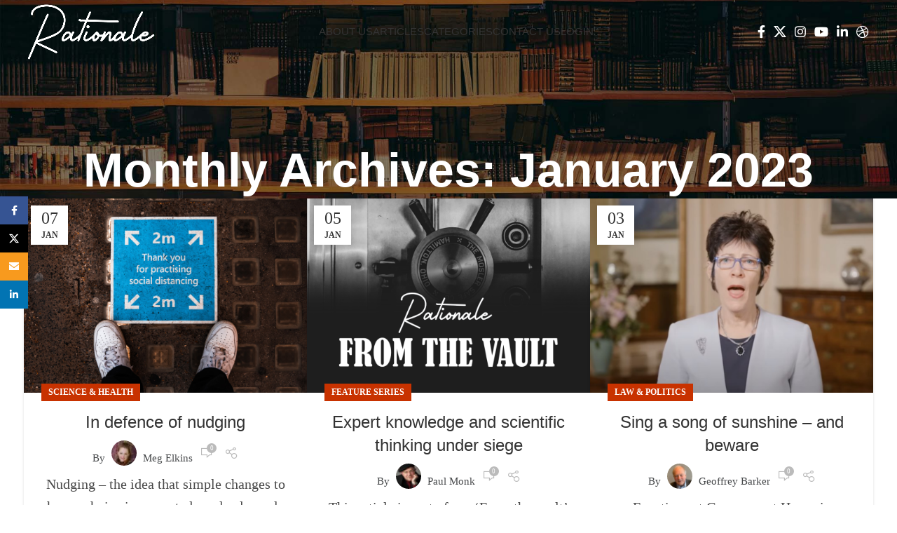

--- FILE ---
content_type: text/html; charset=UTF-8
request_url: https://rationalemagazine.com/index.php/2023/01/page/2/
body_size: 19203
content:
<!DOCTYPE html>
<html dir="ltr" lang="en-US" prefix="og: https://ogp.me/ns#">
<head>
	<meta charset="UTF-8">
	<link rel="profile" href="https://gmpg.org/xfn/11">
	<link rel="pingback" href="https://rationalemagazine.com/xmlrpc.php">

	<title>January, 2023 - Rationale Magazine - Page 2</title>
	<style>img:is([sizes="auto" i], [sizes^="auto," i]) { contain-intrinsic-size: 3000px 1500px }</style>
	
		<!-- All in One SEO 4.8.1.1 - aioseo.com -->
	<meta name="robots" content="noindex, nofollow, max-image-preview:large" />
	<link rel="canonical" href="https://rationalemagazine.com/2023/01/" />
	<link rel="prev" href="https://rationalemagazine.com/index.php/2023/01/" />
	<meta name="generator" content="All in One SEO (AIOSEO) 4.8.1.1" />
		<script type="application/ld+json" class="aioseo-schema">
			{"@context":"https:\/\/schema.org","@graph":[{"@type":"BreadcrumbList","@id":"https:\/\/rationalemagazine.com\/2023\/01\/page\/2\/#breadcrumblist","itemListElement":[{"@type":"ListItem","@id":"https:\/\/rationalemagazine.com\/#listItem","position":1,"name":"Home","item":"https:\/\/rationalemagazine.com\/","nextItem":{"@type":"ListItem","@id":"https:\/\/rationalemagazine.com\/index.php\/2023\/#listItem","name":"2023"}},{"@type":"ListItem","@id":"https:\/\/rationalemagazine.com\/index.php\/2023\/#listItem","position":2,"name":"2023","item":"https:\/\/rationalemagazine.com\/index.php\/2023\/","nextItem":{"@type":"ListItem","@id":"https:\/\/rationalemagazine.com\/index.php\/2023\/01\/#listItem","name":"January, 2023"},"previousItem":{"@type":"ListItem","@id":"https:\/\/rationalemagazine.com\/#listItem","name":"Home"}},{"@type":"ListItem","@id":"https:\/\/rationalemagazine.com\/index.php\/2023\/01\/#listItem","position":3,"name":"January, 2023","previousItem":{"@type":"ListItem","@id":"https:\/\/rationalemagazine.com\/index.php\/2023\/#listItem","name":"2023"}}]},{"@type":"CollectionPage","@id":"https:\/\/rationalemagazine.com\/2023\/01\/page\/2\/#collectionpage","url":"https:\/\/rationalemagazine.com\/2023\/01\/page\/2\/","name":"January, 2023 - Rationale Magazine - Page 2","inLanguage":"en-US","isPartOf":{"@id":"https:\/\/rationalemagazine.com\/#website"},"breadcrumb":{"@id":"https:\/\/rationalemagazine.com\/2023\/01\/page\/2\/#breadcrumblist"}},{"@type":"Organization","@id":"https:\/\/rationalemagazine.com\/#organization","name":"Rationale Magazine","description":"The magazine of the Rationalist Society of Australia","url":"https:\/\/rationalemagazine.com\/","sameAs":["https:\/\/www.facebook.com\/rationalistsociety\/"]},{"@type":"WebSite","@id":"https:\/\/rationalemagazine.com\/#website","url":"https:\/\/rationalemagazine.com\/","name":"Rationale Magazine","description":"The magazine of the Rationalist Society of Australia","inLanguage":"en-US","publisher":{"@id":"https:\/\/rationalemagazine.com\/#organization"}}]}
		</script>
		<!-- All in One SEO -->

<link rel='dns-prefetch' href='//fonts.googleapis.com' />
<link rel="alternate" type="application/rss+xml" title="Rationale Magazine &raquo; Feed" href="https://rationalemagazine.com/index.php/feed/" />
<link rel="alternate" type="application/rss+xml" title="Rationale Magazine &raquo; Comments Feed" href="https://rationalemagazine.com/index.php/comments/feed/" />
		<!-- This site uses the Google Analytics by MonsterInsights plugin v9.11.1 - Using Analytics tracking - https://www.monsterinsights.com/ -->
							<script src="//www.googletagmanager.com/gtag/js?id=G-YGGMVFTB3F"  data-cfasync="false" data-wpfc-render="false" type="text/javascript" async></script>
			<script data-cfasync="false" data-wpfc-render="false" type="text/javascript">
				var mi_version = '9.11.1';
				var mi_track_user = true;
				var mi_no_track_reason = '';
								var MonsterInsightsDefaultLocations = {"page_location":"https:\/\/rationalemagazine.com\/2023\/01\/page\/2\/"};
								if ( typeof MonsterInsightsPrivacyGuardFilter === 'function' ) {
					var MonsterInsightsLocations = (typeof MonsterInsightsExcludeQuery === 'object') ? MonsterInsightsPrivacyGuardFilter( MonsterInsightsExcludeQuery ) : MonsterInsightsPrivacyGuardFilter( MonsterInsightsDefaultLocations );
				} else {
					var MonsterInsightsLocations = (typeof MonsterInsightsExcludeQuery === 'object') ? MonsterInsightsExcludeQuery : MonsterInsightsDefaultLocations;
				}

								var disableStrs = [
										'ga-disable-G-YGGMVFTB3F',
									];

				/* Function to detect opted out users */
				function __gtagTrackerIsOptedOut() {
					for (var index = 0; index < disableStrs.length; index++) {
						if (document.cookie.indexOf(disableStrs[index] + '=true') > -1) {
							return true;
						}
					}

					return false;
				}

				/* Disable tracking if the opt-out cookie exists. */
				if (__gtagTrackerIsOptedOut()) {
					for (var index = 0; index < disableStrs.length; index++) {
						window[disableStrs[index]] = true;
					}
				}

				/* Opt-out function */
				function __gtagTrackerOptout() {
					for (var index = 0; index < disableStrs.length; index++) {
						document.cookie = disableStrs[index] + '=true; expires=Thu, 31 Dec 2099 23:59:59 UTC; path=/';
						window[disableStrs[index]] = true;
					}
				}

				if ('undefined' === typeof gaOptout) {
					function gaOptout() {
						__gtagTrackerOptout();
					}
				}
								window.dataLayer = window.dataLayer || [];

				window.MonsterInsightsDualTracker = {
					helpers: {},
					trackers: {},
				};
				if (mi_track_user) {
					function __gtagDataLayer() {
						dataLayer.push(arguments);
					}

					function __gtagTracker(type, name, parameters) {
						if (!parameters) {
							parameters = {};
						}

						if (parameters.send_to) {
							__gtagDataLayer.apply(null, arguments);
							return;
						}

						if (type === 'event') {
														parameters.send_to = monsterinsights_frontend.v4_id;
							var hookName = name;
							if (typeof parameters['event_category'] !== 'undefined') {
								hookName = parameters['event_category'] + ':' + name;
							}

							if (typeof MonsterInsightsDualTracker.trackers[hookName] !== 'undefined') {
								MonsterInsightsDualTracker.trackers[hookName](parameters);
							} else {
								__gtagDataLayer('event', name, parameters);
							}
							
						} else {
							__gtagDataLayer.apply(null, arguments);
						}
					}

					__gtagTracker('js', new Date());
					__gtagTracker('set', {
						'developer_id.dZGIzZG': true,
											});
					if ( MonsterInsightsLocations.page_location ) {
						__gtagTracker('set', MonsterInsightsLocations);
					}
										__gtagTracker('config', 'G-YGGMVFTB3F', {"forceSSL":"true","link_attribution":"true"} );
										window.gtag = __gtagTracker;										(function () {
						/* https://developers.google.com/analytics/devguides/collection/analyticsjs/ */
						/* ga and __gaTracker compatibility shim. */
						var noopfn = function () {
							return null;
						};
						var newtracker = function () {
							return new Tracker();
						};
						var Tracker = function () {
							return null;
						};
						var p = Tracker.prototype;
						p.get = noopfn;
						p.set = noopfn;
						p.send = function () {
							var args = Array.prototype.slice.call(arguments);
							args.unshift('send');
							__gaTracker.apply(null, args);
						};
						var __gaTracker = function () {
							var len = arguments.length;
							if (len === 0) {
								return;
							}
							var f = arguments[len - 1];
							if (typeof f !== 'object' || f === null || typeof f.hitCallback !== 'function') {
								if ('send' === arguments[0]) {
									var hitConverted, hitObject = false, action;
									if ('event' === arguments[1]) {
										if ('undefined' !== typeof arguments[3]) {
											hitObject = {
												'eventAction': arguments[3],
												'eventCategory': arguments[2],
												'eventLabel': arguments[4],
												'value': arguments[5] ? arguments[5] : 1,
											}
										}
									}
									if ('pageview' === arguments[1]) {
										if ('undefined' !== typeof arguments[2]) {
											hitObject = {
												'eventAction': 'page_view',
												'page_path': arguments[2],
											}
										}
									}
									if (typeof arguments[2] === 'object') {
										hitObject = arguments[2];
									}
									if (typeof arguments[5] === 'object') {
										Object.assign(hitObject, arguments[5]);
									}
									if ('undefined' !== typeof arguments[1].hitType) {
										hitObject = arguments[1];
										if ('pageview' === hitObject.hitType) {
											hitObject.eventAction = 'page_view';
										}
									}
									if (hitObject) {
										action = 'timing' === arguments[1].hitType ? 'timing_complete' : hitObject.eventAction;
										hitConverted = mapArgs(hitObject);
										__gtagTracker('event', action, hitConverted);
									}
								}
								return;
							}

							function mapArgs(args) {
								var arg, hit = {};
								var gaMap = {
									'eventCategory': 'event_category',
									'eventAction': 'event_action',
									'eventLabel': 'event_label',
									'eventValue': 'event_value',
									'nonInteraction': 'non_interaction',
									'timingCategory': 'event_category',
									'timingVar': 'name',
									'timingValue': 'value',
									'timingLabel': 'event_label',
									'page': 'page_path',
									'location': 'page_location',
									'title': 'page_title',
									'referrer' : 'page_referrer',
								};
								for (arg in args) {
																		if (!(!args.hasOwnProperty(arg) || !gaMap.hasOwnProperty(arg))) {
										hit[gaMap[arg]] = args[arg];
									} else {
										hit[arg] = args[arg];
									}
								}
								return hit;
							}

							try {
								f.hitCallback();
							} catch (ex) {
							}
						};
						__gaTracker.create = newtracker;
						__gaTracker.getByName = newtracker;
						__gaTracker.getAll = function () {
							return [];
						};
						__gaTracker.remove = noopfn;
						__gaTracker.loaded = true;
						window['__gaTracker'] = __gaTracker;
					})();
									} else {
										console.log("");
					(function () {
						function __gtagTracker() {
							return null;
						}

						window['__gtagTracker'] = __gtagTracker;
						window['gtag'] = __gtagTracker;
					})();
									}
			</script>
							<!-- / Google Analytics by MonsterInsights -->
				<script data-cfasync="false" data-wpfc-render="false" type="text/javascript">
			window.MonsterInsightsDualTracker.helpers.mapProductItem = function (uaItem) {
				var prefixIndex, prefixKey, mapIndex;
				
				var toBePrefixed = ['id', 'name', 'list_name', 'brand', 'category', 'variant'];

				var item = {};

				var fieldMap = {
					'price': 'price',
					'list_position': 'index',
					'quantity': 'quantity',
					'position': 'index',
				};

				for (mapIndex in fieldMap) {
					if (uaItem.hasOwnProperty(mapIndex)) {
						item[fieldMap[mapIndex]] = uaItem[mapIndex];
					}
				}

				for (prefixIndex = 0; prefixIndex < toBePrefixed.length; prefixIndex++) {
					prefixKey = toBePrefixed[prefixIndex];
					if (typeof uaItem[prefixKey] !== 'undefined') {
						item['item_' + prefixKey] = uaItem[prefixKey];
					}
				}

				return item;
			};

			MonsterInsightsDualTracker.trackers['view_item_list'] = function (parameters) {
				var items = parameters.items;
				var listName, itemIndex, item, itemListName;
				var lists = {
					'_': {items: [], 'send_to': monsterinsights_frontend.v4_id},
				};

				for (itemIndex = 0; itemIndex < items.length; itemIndex++) {
					item = MonsterInsightsDualTracker.helpers.mapProductItem(items[itemIndex]);

					if (typeof item['item_list_name'] === 'undefined') {
						lists['_'].items.push(item);
					} else {
						itemListName = item['item_list_name'];
						if (typeof lists[itemListName] === 'undefined') {
							lists[itemListName] = {
								'items': [],
								'item_list_name': itemListName,
								'send_to': monsterinsights_frontend.v4_id,
							};
						}

						lists[itemListName].items.push(item);
					}
				}

				for (listName in lists) {
					__gtagDataLayer('event', 'view_item_list', lists[listName]);
				}
			};

			MonsterInsightsDualTracker.trackers['select_content'] = function (parameters) {
				const items = parameters.items.map(MonsterInsightsDualTracker.helpers.mapProductItem);
				__gtagDataLayer('event', 'select_item', {items: items, send_to: parameters.send_to});
			};

			MonsterInsightsDualTracker.trackers['view_item'] = function (parameters) {
				const items = parameters.items.map(MonsterInsightsDualTracker.helpers.mapProductItem);
				__gtagDataLayer('event', 'view_item', {items: items, send_to: parameters.send_to});
			};
		</script>
		<link rel='stylesheet' id='mp-theme-css' href='https://rationalemagazine.com/wp-content/plugins/memberpress/css/ui/theme.css?ver=1.12.11' type='text/css' media='all' />
<style id='co-authors-plus-coauthors-style-inline-css' type='text/css'>
.wp-block-co-authors-plus-coauthors.is-layout-flow [class*=wp-block-co-authors-plus]{display:inline}

</style>
<style id='co-authors-plus-avatar-style-inline-css' type='text/css'>
.wp-block-co-authors-plus-avatar :where(img){height:auto;max-width:100%;vertical-align:bottom}.wp-block-co-authors-plus-coauthors.is-layout-flow .wp-block-co-authors-plus-avatar :where(img){vertical-align:middle}.wp-block-co-authors-plus-avatar:is(.alignleft,.alignright){display:table}.wp-block-co-authors-plus-avatar.aligncenter{display:table;margin-inline:auto}

</style>
<style id='co-authors-plus-image-style-inline-css' type='text/css'>
.wp-block-co-authors-plus-image{margin-bottom:0}.wp-block-co-authors-plus-image :where(img){height:auto;max-width:100%;vertical-align:bottom}.wp-block-co-authors-plus-coauthors.is-layout-flow .wp-block-co-authors-plus-image :where(img){vertical-align:middle}.wp-block-co-authors-plus-image:is(.alignfull,.alignwide) :where(img){width:100%}.wp-block-co-authors-plus-image:is(.alignleft,.alignright){display:table}.wp-block-co-authors-plus-image.aligncenter{display:table;margin-inline:auto}

</style>
<style id='safe-svg-svg-icon-style-inline-css' type='text/css'>
.safe-svg-cover{text-align:center}.safe-svg-cover .safe-svg-inside{display:inline-block;max-width:100%}.safe-svg-cover svg{height:100%;max-height:100%;max-width:100%;width:100%}

</style>
<link rel='stylesheet' id='elementor-icons-css' href='https://rationalemagazine.com/wp-content/plugins/elementor/assets/lib/eicons/css/elementor-icons.min.css?ver=5.36.0' type='text/css' media='all' />
<link rel='stylesheet' id='elementor-frontend-css' href='https://rationalemagazine.com/wp-content/uploads/elementor/css/custom-frontend.min.css?ver=1746024746' type='text/css' media='all' />
<link rel='stylesheet' id='elementor-post-9145-css' href='https://rationalemagazine.com/wp-content/uploads/elementor/css/post-9145.css?ver=1746024746' type='text/css' media='all' />
<link rel='stylesheet' id='uael-frontend-css' href='https://rationalemagazine.com/wp-content/plugins/ultimate-elementor/assets/min-css/uael-frontend.min.css?ver=1.39.4' type='text/css' media='all' />
<link rel='stylesheet' id='uael-teammember-social-icons-css' href='https://rationalemagazine.com/wp-content/plugins/elementor/assets/css/widget-social-icons.min.css?ver=3.24.0' type='text/css' media='all' />
<link rel='stylesheet' id='uael-social-share-icons-brands-css' href='https://rationalemagazine.com/wp-content/plugins/elementor/assets/lib/font-awesome/css/brands.css?ver=5.15.3' type='text/css' media='all' />
<link rel='stylesheet' id='uael-social-share-icons-fontawesome-css' href='https://rationalemagazine.com/wp-content/plugins/elementor/assets/lib/font-awesome/css/fontawesome.css?ver=5.15.3' type='text/css' media='all' />
<link rel='stylesheet' id='uael-nav-menu-icons-css' href='https://rationalemagazine.com/wp-content/plugins/elementor/assets/lib/font-awesome/css/solid.css?ver=5.15.3' type='text/css' media='all' />
<link rel='stylesheet' id='font-awesome-5-all-css' href='https://rationalemagazine.com/wp-content/plugins/elementor/assets/lib/font-awesome/css/all.min.css?ver=3.28.4' type='text/css' media='all' />
<link rel='stylesheet' id='font-awesome-4-shim-css' href='https://rationalemagazine.com/wp-content/plugins/elementor/assets/lib/font-awesome/css/v4-shims.min.css?ver=3.28.4' type='text/css' media='all' />
<link rel='stylesheet' id='bootstrap-css' href='https://rationalemagazine.com/wp-content/themes/woodmart/css/bootstrap-light.min.css?ver=7.6.0' type='text/css' media='all' />
<link rel='stylesheet' id='woodmart-style-css' href='https://rationalemagazine.com/wp-content/themes/woodmart/css/parts/base.min.css?ver=7.6.0' type='text/css' media='all' />
<link rel='stylesheet' id='wd-widget-wd-recent-posts-css' href='https://rationalemagazine.com/wp-content/themes/woodmart/css/parts/widget-wd-recent-posts.min.css?ver=7.6.0' type='text/css' media='all' />
<link rel='stylesheet' id='wd-widget-nav-css' href='https://rationalemagazine.com/wp-content/themes/woodmart/css/parts/widget-nav.min.css?ver=7.6.0' type='text/css' media='all' />
<link rel='stylesheet' id='wd-blog-base-css' href='https://rationalemagazine.com/wp-content/themes/woodmart/css/parts/blog-base.min.css?ver=7.6.0' type='text/css' media='all' />
<link rel='stylesheet' id='wd-elementor-base-css' href='https://rationalemagazine.com/wp-content/themes/woodmart/css/parts/int-elem-base.min.css?ver=7.6.0' type='text/css' media='all' />
<link rel='stylesheet' id='wd-elementor-pro-base-css' href='https://rationalemagazine.com/wp-content/themes/woodmart/css/parts/int-elementor-pro.min.css?ver=7.6.0' type='text/css' media='all' />
<link rel='stylesheet' id='wd-notices-fixed-css' href='https://rationalemagazine.com/wp-content/themes/woodmart/css/parts/woo-opt-sticky-notices.min.css?ver=7.6.0' type='text/css' media='all' />
<link rel='stylesheet' id='child-style-css' href='https://rationalemagazine.com/wp-content/themes/woodmart-child/style.css?ver=7.6.0' type='text/css' media='all' />
<link rel='stylesheet' id='wd-header-base-css' href='https://rationalemagazine.com/wp-content/themes/woodmart/css/parts/header-base.min.css?ver=7.6.0' type='text/css' media='all' />
<link rel='stylesheet' id='wd-mod-tools-css' href='https://rationalemagazine.com/wp-content/themes/woodmart/css/parts/mod-tools.min.css?ver=7.6.0' type='text/css' media='all' />
<link rel='stylesheet' id='wd-header-elements-base-css' href='https://rationalemagazine.com/wp-content/themes/woodmart/css/parts/header-el-base.min.css?ver=7.6.0' type='text/css' media='all' />
<link rel='stylesheet' id='wd-social-icons-css' href='https://rationalemagazine.com/wp-content/themes/woodmart/css/parts/el-social-icons.min.css?ver=7.6.0' type='text/css' media='all' />
<link rel='stylesheet' id='wd-header-mobile-nav-dropdown-css' href='https://rationalemagazine.com/wp-content/themes/woodmart/css/parts/header-el-mobile-nav-dropdown.min.css?ver=7.6.0' type='text/css' media='all' />
<link rel='stylesheet' id='wd-page-title-css' href='https://rationalemagazine.com/wp-content/themes/woodmart/css/parts/page-title.min.css?ver=7.6.0' type='text/css' media='all' />
<link rel='stylesheet' id='wd-blog-loop-base-old-css' href='https://rationalemagazine.com/wp-content/themes/woodmart/css/parts/blog-loop-base-old.min.css?ver=7.6.0' type='text/css' media='all' />
<link rel='stylesheet' id='wd-blog-loop-design-masonry-css' href='https://rationalemagazine.com/wp-content/themes/woodmart/css/parts/blog-loop-design-masonry.min.css?ver=7.6.0' type='text/css' media='all' />
<link rel='stylesheet' id='wd-footer-base-css' href='https://rationalemagazine.com/wp-content/themes/woodmart/css/parts/footer-base.min.css?ver=7.6.0' type='text/css' media='all' />
<link rel='stylesheet' id='wd-scroll-top-css' href='https://rationalemagazine.com/wp-content/themes/woodmart/css/parts/opt-scrolltotop.min.css?ver=7.6.0' type='text/css' media='all' />
<link rel='stylesheet' id='wd-wd-search-form-css' href='https://rationalemagazine.com/wp-content/themes/woodmart/css/parts/wd-search-form.min.css?ver=7.6.0' type='text/css' media='all' />
<link rel='stylesheet' id='wd-sticky-social-buttons-css' href='https://rationalemagazine.com/wp-content/themes/woodmart/css/parts/opt-sticky-social.min.css?ver=7.6.0' type='text/css' media='all' />
<link rel='stylesheet' id='xts-google-fonts-css' href='https://fonts.googleapis.com/css?family=Lato%3A400%2C700%7CPoppins%3A400%2C600&#038;ver=7.6.0' type='text/css' media='all' />
<link rel='stylesheet' id='elementor-gf-local-roboto-css' href='https://rationalemagazine.com/wp-content/uploads/elementor/google-fonts/css/roboto.css?ver=1746024765' type='text/css' media='all' />
<link rel='stylesheet' id='elementor-gf-local-robotoslab-css' href='https://rationalemagazine.com/wp-content/uploads/elementor/google-fonts/css/robotoslab.css?ver=1746024771' type='text/css' media='all' />
<script type="text/javascript" src="https://rationalemagazine.com/wp-includes/js/jquery/jquery.min.js?ver=3.7.1" id="jquery-core-js"></script>
<script type="text/javascript" src="https://rationalemagazine.com/wp-includes/js/jquery/jquery-migrate.min.js?ver=3.4.1" id="jquery-migrate-js"></script>
<script type="text/javascript" src="https://rationalemagazine.com/wp-content/plugins/google-analytics-premium/assets/js/frontend-gtag.min.js?ver=9.11.1" id="monsterinsights-frontend-script-js" async="async" data-wp-strategy="async"></script>
<script data-cfasync="false" data-wpfc-render="false" type="text/javascript" id='monsterinsights-frontend-script-js-extra'>/* <![CDATA[ */
var monsterinsights_frontend = {"js_events_tracking":"true","download_extensions":"doc,pdf,ppt,zip,xls,docx,pptx,xlsx","inbound_paths":"[{\"path\":\"\\\/go\\\/\",\"label\":\"affiliate\"},{\"path\":\"\\\/recommend\\\/\",\"label\":\"affiliate\"}]","home_url":"https:\/\/rationalemagazine.com","hash_tracking":"false","v4_id":"G-YGGMVFTB3F"};/* ]]> */
</script>
<script type="text/javascript" src="https://rationalemagazine.com/wp-content/themes/woodmart/js/libs/device.min.js?ver=7.6.0" id="wd-device-library-js"></script>
<script type="text/javascript" src="https://rationalemagazine.com/wp-content/themes/woodmart/js/scripts/global/scrollBar.min.js?ver=7.6.0" id="wd-scrollbar-js"></script>
<script type="text/javascript" src="https://rationalemagazine.com/wp-content/plugins/elementor/assets/lib/font-awesome/js/v4-shims.min.js?ver=3.28.4" id="font-awesome-4-shim-js"></script>
<link rel="https://api.w.org/" href="https://rationalemagazine.com/index.php/wp-json/" /><link rel="EditURI" type="application/rsd+xml" title="RSD" href="https://rationalemagazine.com/xmlrpc.php?rsd" />

					<meta name="viewport" content="width=device-width, initial-scale=1.0, maximum-scale=1.0, user-scalable=no">
									<meta name="generator" content="Elementor 3.28.4; features: additional_custom_breakpoints, e_local_google_fonts; settings: css_print_method-external, google_font-enabled, font_display-auto">
			<style>
				.e-con.e-parent:nth-of-type(n+4):not(.e-lazyloaded):not(.e-no-lazyload),
				.e-con.e-parent:nth-of-type(n+4):not(.e-lazyloaded):not(.e-no-lazyload) * {
					background-image: none !important;
				}
				@media screen and (max-height: 1024px) {
					.e-con.e-parent:nth-of-type(n+3):not(.e-lazyloaded):not(.e-no-lazyload),
					.e-con.e-parent:nth-of-type(n+3):not(.e-lazyloaded):not(.e-no-lazyload) * {
						background-image: none !important;
					}
				}
				@media screen and (max-height: 640px) {
					.e-con.e-parent:nth-of-type(n+2):not(.e-lazyloaded):not(.e-no-lazyload),
					.e-con.e-parent:nth-of-type(n+2):not(.e-lazyloaded):not(.e-no-lazyload) * {
						background-image: none !important;
					}
				}
			</style>
			<link rel="icon" href="https://rationalemagazine.com/wp-content/uploads/2021/04/cropped-newfavicom-32x32.png" sizes="32x32" />
<link rel="icon" href="https://rationalemagazine.com/wp-content/uploads/2021/04/cropped-newfavicom-192x192.png" sizes="192x192" />
<link rel="apple-touch-icon" href="https://rationalemagazine.com/wp-content/uploads/2021/04/cropped-newfavicom-180x180.png" />
<meta name="msapplication-TileImage" content="https://rationalemagazine.com/wp-content/uploads/2021/04/cropped-newfavicom-270x270.png" />
		<style type="text/css" id="wp-custom-css">
			#home-post-grid .uael-post__footer {
	margin-top: 5px;
}

/* Articles */
.single-post .page-title .title {
	display: none;
}
.wd-entry-meta .meta-author {
	font-size: 15px;
	color: #46484a;
}
.wd-entry-meta .meta-author .avatar {
	width: 36px;
	height: 36px;
}

/* Signup form spacing */
.af-element.privacyPolicy p {
	margin-bottom: 0;
}

/* Un-hide sidebar on posts */
/*
@media (max-width: 768.98px) {
	.post .offcanvas-sidebar-mobile .sidebar-container:not(.wd-inited) {
		display: block;
	}
}
*/
		</style>
		<style>
		
		</style>			<style id="wd-style-header_690502-css" data-type="wd-style-header_690502">
				:root{
	--wd-top-bar-h: .00001px;
	--wd-top-bar-sm-h: .00001px;
	--wd-top-bar-sticky-h: .00001px;
	--wd-top-bar-brd-w: .00001px;

	--wd-header-general-h: 90px;
	--wd-header-general-sm-h: 60px;
	--wd-header-general-sticky-h: 60px;
	--wd-header-general-brd-w: .00001px;

	--wd-header-bottom-h: 52px;
	--wd-header-bottom-sm-h: 52px;
	--wd-header-bottom-sticky-h: .00001px;
	--wd-header-bottom-brd-w: .00001px;

	--wd-header-clone-h: .00001px;

	--wd-header-brd-w: calc(var(--wd-top-bar-brd-w) + var(--wd-header-general-brd-w) + var(--wd-header-bottom-brd-w));
	--wd-header-h: calc(var(--wd-top-bar-h) + var(--wd-header-general-h) + var(--wd-header-bottom-h) + var(--wd-header-brd-w));
	--wd-header-sticky-h: calc(var(--wd-top-bar-sticky-h) + var(--wd-header-general-sticky-h) + var(--wd-header-bottom-sticky-h) + var(--wd-header-clone-h) + var(--wd-header-brd-w));
	--wd-header-sm-h: calc(var(--wd-top-bar-sm-h) + var(--wd-header-general-sm-h) + var(--wd-header-bottom-sm-h) + var(--wd-header-brd-w));
}


.whb-sticked .whb-general-header .wd-dropdown:not(.sub-sub-menu) {
	margin-top: 10px;
}

.whb-sticked .whb-general-header .wd-dropdown:not(.sub-sub-menu):after {
	height: 20px;
}




.whb-header-bottom .wd-dropdown {
	margin-top: 6px;
}

.whb-header-bottom .wd-dropdown:after {
	height: 16px;
}



		
.whb-top-bar {
	background-color: rgba(43, 25, 14, 1);
}

.whb-general-header {
	border-bottom-width: 0px;border-bottom-style: solid;
}

.whb-header-bottom {
	border-bottom-width: 0px;border-bottom-style: solid;
}
			</style>
						<style id="wd-style-theme_settings_default-css" data-type="wd-style-theme_settings_default">
				@font-face {
	font-weight: normal;
	font-style: normal;
	font-family: "woodmart-font";
	src: url("//rationalemagazine.com/wp-content/themes/woodmart/fonts/woodmart-font-1-400.woff2?v=7.6.0") format("woff2");
}

:root {
	--wd-text-font: Georgia, serif;
	--wd-text-font-weight: 400;
	--wd-text-color: rgb(73,73,73);
	--wd-text-font-size: 20px;
	--wd-title-font: Arial, Helvetica, sans-serif;
	--wd-title-font-weight: 600;
	--wd-title-color: #242424;
	--wd-entities-title-font: Arial, Helvetica, sans-serif;
	--wd-entities-title-font-weight: 500;
	--wd-entities-title-color: #333333;
	--wd-entities-title-color-hover: rgb(51 51 51 / 65%);
	--wd-alternative-font: "Lato", Arial, Helvetica, sans-serif;
	--wd-widget-title-font: "Poppins", Arial, Helvetica, sans-serif;
	--wd-widget-title-font-weight: 600;
	--wd-widget-title-transform: capitalize;
	--wd-widget-title-color: #333;
	--wd-widget-title-font-size: 16px;
	--wd-header-el-font: Arial, Helvetica, sans-serif;
	--wd-header-el-font-weight: 500;
	--wd-header-el-transform: uppercase;
	--wd-header-el-font-size: 15px;
	--wd-primary-color: rgb(200,50,0);
	--wd-alternative-color: #f7b722;
	--wd-link-color: rgb(200,50,0);
	--wd-link-color-hover: rgb(247,173,2);
	--btn-default-bgcolor: #f7f7f7;
	--btn-default-bgcolor-hover: rgb(247,173,0);
	--btn-accented-bgcolor: rgb(247,173,0);
	--btn-accented-bgcolor-hover: rgb(247,173,0);
	--wd-form-brd-width: 2px;
	--notices-success-bg: rgb(247,183,34);
	--notices-success-color: #fff;
	--notices-warning-bg: rgb(200,50,0);
	--notices-warning-color: #fff;
}
.woodmart-woocommerce-layered-nav .wd-scroll-content {
	max-height: 280px;
}
.wd-popup.wd-age-verify {
	--wd-popup-width: 500px;
}
.wd-popup.wd-promo-popup {
	background-color: #111111;
	background-image: none;
	background-repeat: no-repeat;
	background-size: contain;
	background-position: left center;
	--wd-popup-width: 800px;
}
.page-title-default {
	background-color: #c83200;
	background-image: url(https://rationalemagazine.com/wp-content/uploads/2018/08/slider1.jpg);
	background-size: cover;
	background-position: center center;
}
.footer-container {
	background-color: rgb(200,50,0);
	background-image: none;
}
.wd-popup.popup-quick-view {
	--wd-popup-width: 920px;
}
:root{
--wd-container-w: 1222px;
--wd-form-brd-radius: 0px;
--btn-default-color: #333;
--btn-default-color-hover: #333;
--btn-accented-color: #fff;
--btn-accented-color-hover: #fff;
--btn-default-brd-radius: 0px;
--btn-default-box-shadow: none;
--btn-default-box-shadow-hover: none;
--btn-default-box-shadow-active: none;
--btn-default-bottom: 0px;
--btn-accented-bottom-active: -1px;
--btn-accented-brd-radius: 0px;
--btn-accented-box-shadow: inset 0 -2px 0 rgba(0, 0, 0, .15);
--btn-accented-box-shadow-hover: inset 0 -2px 0 rgba(0, 0, 0, .15);
--wd-brd-radius: 0px;
}

@media (min-width: 1239px) {
.platform-Windows .wd-section-stretch > .elementor-container {
margin-left: auto;
margin-right: auto;
}
}

@media (min-width: 1222px) {
html:not(.platform-Windows) .wd-section-stretch > .elementor-container {
margin-left: auto;
margin-right: auto;
}
}


			</style>
			</head>

<body class="archive date paged paged-2 date-paged-2 wrapper-full-width  categories-accordion-on woodmart-archive-blog woodmart-ajax-shop-on offcanvas-sidebar-tablet notifications-sticky wd-header-overlap elementor-default elementor-kit-9145">
			<script type="text/javascript" id="wd-flicker-fix">// Flicker fix.</script>	
	
	<div class="website-wrapper">
									<header class="whb-header whb-header_690502 whb-overcontent whb-sticky-shadow whb-scroll-stick whb-sticky-real">
					<div class="whb-main-header">
	
<div class="whb-row whb-general-header whb-sticky-row whb-without-bg whb-without-border whb-color-light whb-flex-flex-middle">
	<div class="container">
		<div class="whb-flex-row whb-general-header-inner">
			<div class="whb-column whb-col-left whb-visible-lg">
	<div class="site-logo">
	<a href="https://rationalemagazine.com/" class="wd-logo wd-main-logo" rel="home" aria-label="Site logo">
		<img src="https://rationalemagazine.com/wp-content/uploads/2021/04/logo3.2.png" alt="Rationale Magazine" style="max-width: 210px;" />	</a>
	</div>
</div>
<div class="whb-column whb-col-center whb-visible-lg">
	<div class="wd-header-nav wd-header-main-nav text-center wd-design-1" role="navigation" aria-label="Main navigation">
	<ul id="menu-new_menu" class="menu wd-nav wd-nav-main wd-style-default wd-gap-s"><li id="menu-item-9781" class="menu-item menu-item-type-post_type menu-item-object-page menu-item-9781 item-level-0 menu-simple-dropdown wd-event-hover" ><a href="https://rationalemagazine.com/index.php/about-us/" class="woodmart-nav-link"><span class="nav-link-text">About Us</span></a></li>
<li id="menu-item-9780" class="menu-item menu-item-type-post_type menu-item-object-page menu-item-9780 item-level-0 menu-simple-dropdown wd-event-hover" ><a href="https://rationalemagazine.com/index.php/blog/" class="woodmart-nav-link"><span class="nav-link-text">Articles</span></a></li>
<li id="menu-item-10800" class="menu-item menu-item-type-custom menu-item-object-custom menu-item-home menu-item-has-children menu-item-10800 item-level-0 menu-simple-dropdown wd-event-hover" ><a href="https://rationalemagazine.com/" class="woodmart-nav-link"><span class="nav-link-text">Categories</span></a><div class="color-scheme-dark wd-design-default wd-dropdown-menu wd-dropdown"><div class="container">
<ul class="wd-sub-menu color-scheme-dark">
	<li id="menu-item-10794" class="menu-item menu-item-type-taxonomy menu-item-object-category menu-item-10794 item-level-1 wd-event-hover" ><a href="https://rationalemagazine.com/index.php/category/business-economics/" class="woodmart-nav-link">Business &amp; Economics</a></li>
	<li id="menu-item-10796" class="menu-item menu-item-type-taxonomy menu-item-object-category menu-item-10796 item-level-1 wd-event-hover" ><a href="https://rationalemagazine.com/index.php/category/education/" class="woodmart-nav-link">Education</a></li>
	<li id="menu-item-10790" class="menu-item menu-item-type-taxonomy menu-item-object-category menu-item-10790 item-level-1 wd-event-hover" ><a href="https://rationalemagazine.com/index.php/category/ethics-religion/" class="woodmart-nav-link">Ethics &amp; Religion</a></li>
	<li id="menu-item-11329" class="menu-item menu-item-type-taxonomy menu-item-object-category menu-item-11329 item-level-1 wd-event-hover" ><a href="https://rationalemagazine.com/index.php/category/feature-series/" class="woodmart-nav-link">Feature series</a></li>
	<li id="menu-item-10795" class="menu-item menu-item-type-taxonomy menu-item-object-category menu-item-10795 item-level-1 wd-event-hover" ><a href="https://rationalemagazine.com/index.php/category/history/" class="woodmart-nav-link">History</a></li>
	<li id="menu-item-10797" class="menu-item menu-item-type-taxonomy menu-item-object-category menu-item-10797 item-level-1 wd-event-hover" ><a href="https://rationalemagazine.com/index.php/category/law-politics/" class="woodmart-nav-link">Law &amp; Politics</a></li>
	<li id="menu-item-10798" class="menu-item menu-item-type-taxonomy menu-item-object-category menu-item-10798 item-level-1 wd-event-hover" ><a href="https://rationalemagazine.com/index.php/category/letters/" class="woodmart-nav-link">Letters to the Editor</a></li>
	<li id="menu-item-10791" class="menu-item menu-item-type-taxonomy menu-item-object-category menu-item-10791 item-level-1 wd-event-hover" ><a href="https://rationalemagazine.com/index.php/category/philosophy/" class="woodmart-nav-link">Philosophy &amp; Psychology</a></li>
	<li id="menu-item-10792" class="menu-item menu-item-type-taxonomy menu-item-object-category menu-item-10792 item-level-1 wd-event-hover" ><a href="https://rationalemagazine.com/index.php/category/poetry-art-humour/" class="woodmart-nav-link">Art, Humour &amp; Poetry</a></li>
	<li id="menu-item-10793" class="menu-item menu-item-type-taxonomy menu-item-object-category menu-item-10793 item-level-1 wd-event-hover" ><a href="https://rationalemagazine.com/index.php/category/science-health/" class="woodmart-nav-link">Science &amp; Health</a></li>
</ul>
</div>
</div>
</li>
<li id="menu-item-9782" class="menu-item menu-item-type-post_type menu-item-object-page menu-item-9782 item-level-0 menu-simple-dropdown wd-event-hover" ><a href="https://rationalemagazine.com/index.php/contact-us/" class="woodmart-nav-link"><span class="nav-link-text">Contact Us</span></a></li>
<li id="menu-item-10769" class="menu-item menu-item-type-post_type menu-item-object-page menu-item-10769 item-level-0 menu-simple-dropdown wd-event-hover" ><a href="https://rationalemagazine.com/index.php/login/" class="woodmart-nav-link"><span class="nav-link-text">Login</span></a></li>
</ul></div><!--END MAIN-NAV-->
</div>
<div class="whb-column whb-col-right whb-visible-lg">
	
			<div class=" wd-social-icons icons-design-default icons-size-default color-scheme-light social-follow social-form-circle text-center">

				
									<a rel="noopener noreferrer nofollow" href="https://www.facebook.com/rationalistsociety" target="_blank" class=" wd-social-icon social-facebook" aria-label="Facebook social link">
						<span class="wd-icon"></span>
											</a>
				
									<a rel="noopener noreferrer nofollow" href="https://twitter.com/AusRationalist" target="_blank" class=" wd-social-icon social-twitter" aria-label="X social link">
						<span class="wd-icon"></span>
											</a>
				
				
									<a rel="noopener noreferrer nofollow" href="https://www.instagram.com/rationalist_society/" target="_blank" class=" wd-social-icon social-instagram" aria-label="Instagram social link">
						<span class="wd-icon"></span>
											</a>
				
									<a rel="noopener noreferrer nofollow" href="https://www.youtube.com/channel/UCiTIAdWvIFq7WySsHDQOniw/featured" target="_blank" class=" wd-social-icon social-youtube" aria-label="YouTube social link">
						<span class="wd-icon"></span>
											</a>
				
				
				
									<a rel="noopener noreferrer nofollow" href="https://www.linkedin.com/company/rationalist-society-of-australia/?viewAsMember=true" target="_blank" class=" wd-social-icon social-linkedin" aria-label="Linkedin social link">
						<span class="wd-icon"></span>
											</a>
				
				
				
				
									<a rel="noopener noreferrer nofollow" href="/index.php/feed/" target="_blank" class=" wd-social-icon social-dribbble" aria-label="Dribbble social link">
						<span class="wd-icon"></span>
											</a>
				
				
				
				
				
				
								
								
				
				
				
								
				
			</div>

		</div>
<div class="whb-column whb-mobile-left whb-hidden-lg">
	<div class="site-logo">
	<a href="https://rationalemagazine.com/" class="wd-logo wd-main-logo" rel="home" aria-label="Site logo">
		<img src="https://rationalemagazine.com/wp-content/uploads/2021/04/logo3.2.png" alt="Rationale Magazine" style="max-width: 138px;" />	</a>
	</div>
</div>
<div class="whb-column whb-mobile-center whb-hidden-lg whb-empty-column">
	</div>
<div class="whb-column whb-mobile-right whb-hidden-lg">
	<div class="wd-tools-element wd-header-mobile-nav wd-style-text wd-design-1 whb-g1k0m1tib7raxrwkm1t3">
	<a href="#" rel="nofollow" aria-label="Open mobile menu">
		
		<span class="wd-tools-icon">
					</span>

		<span class="wd-tools-text">Menu</span>

			</a>
</div><!--END wd-header-mobile-nav--></div>
		</div>
	</div>
</div>
</div>
				</header>
			
								<div class="main-page-wrapper">
		
						<div class="page-title  page-title-default title-size-default title-design-centered color-scheme-light title-blog" style="">
					<div class="container">
													<h1 class="entry-title title">Monthly Archives: January 2023</h1>
						
						
											</div>
				</div>
			
		<!-- MAIN CONTENT AREA -->
				<div class="container">
			<div class="row content-layout-wrapper align-items-start">
				

<div class="site-content col-lg-12 col-12 col-md-12" role="main">

	
			
									<div class="wd-blog-element">

					
					
					
					<div class="wd-posts wd-blog-holder wd-grid-g  wd-masonry wd-grid-f-col" id="696c528889dd1" data-paged="1" data-source="main_loop" style="--wd-col-lg:3;--wd-col-md:3;--wd-col-sm:1;--wd-gap-lg:20px;--wd-gap-sm:10px;">
				

					
											
<article id="post-12776" class="wd-post blog-design-masonry blog-post-loop blog-style-bg wd-add-shadow wd-col post-12776 post type-post status-publish format-standard has-post-thumbnail hentry category-science-health tag-behavioural-insights tag-covid tag-misinformation">
	<div class="article-inner">
					<header class="entry-header">
									<figure id="carousel-400" class="entry-thumbnail">
						
							<div class="post-img-wrapp">
								<a href="https://rationalemagazine.com/index.php/2023/01/07/in-defence-of-nudging/">
									<img fetchpriority="high" width="900" height="619" src="https://rationalemagazine.com/wp-content/uploads/2023/01/Nudging.png" class="attachment-large size-large" alt="" decoding="async" srcset="https://rationalemagazine.com/wp-content/uploads/2023/01/Nudging.png 900w, https://rationalemagazine.com/wp-content/uploads/2023/01/Nudging-300x206.png 300w, https://rationalemagazine.com/wp-content/uploads/2023/01/Nudging-768x528.png 768w" sizes="(max-width: 900px) 100vw, 900px" />								</a>
							</div>
							<div class="post-image-mask">
								<span></span>
							</div>

						
					</figure>
				
												<div class="post-date wd-post-date wd-style-with-bg">
				<span class="post-date-day">
					07				</span>
				<span class="post-date-month">
					Jan				</span>
			</div>
						
			</header><!-- .entry-header -->

		<div class="article-body-container">
			
									<div class="meta-categories-wrapp"><div class="meta-post-categories wd-post-cat wd-style-with-bg"><a href="https://rationalemagazine.com/index.php/category/science-health/" rel="category tag">Science &amp; Health</a></div></div>
				
									<h3 class="wd-entities-title title post-title">
						<a href="https://rationalemagazine.com/index.php/2023/01/07/in-defence-of-nudging/" rel="bookmark">In defence of nudging</a>
					</h3>
				
									<div class="entry-meta wd-entry-meta">
									<ul class="entry-meta-list">
									<li class="modified-date">
								<time class="updated" datetime="2023-01-07T14:48:06+11:00">
			07/01/2023		</time>
							</li>

					
											<li class="meta-author">
												<span>By</span>
		
					<img alt='author-avatar' src='https://rationalemagazine.com/wp-content/uploads/2022/09/cropped-meggelkins-e1662392306497-32x32.jpg' srcset='https://rationalemagazine.com/wp-content/uploads/2022/09/cropped-meggelkins-e1662392306497-64x64.jpg 2x' class='avatar avatar-32 photo' height='32' width='32' decoding='async'/>		
		<a href="https://rationalemagazine.com/index.php/author/meg-elkins/" rel="author">
			<span class="vcard author author_name">
				<span class="fn">Meg Elkins</span>
			</span>
		</a>
								</li>
					
					
											<li class="meta-reply">
							<a href="https://rationalemagazine.com/index.php/2023/01/07/in-defence-of-nudging/#respond"><span class="replies-count">0</span> <span class="replies-count-label">comments</span></a>						</li>
												</ul>
							</div><!-- .entry-meta -->
											<div class="hovered-social-icons wd-tltp wd-tltp-top">
							<div class="wd-tooltip-label">
								
			<div class=" wd-social-icons icons-design-default icons-size-small color-scheme-light social-share social-form-circle text-center">

				
									<a rel="noopener noreferrer nofollow" href="https://www.facebook.com/sharer/sharer.php?u=https://rationalemagazine.com/index.php/2023/01/07/in-defence-of-nudging/" target="_blank" class=" wd-social-icon social-facebook" aria-label="Facebook social link">
						<span class="wd-icon"></span>
											</a>
				
									<a rel="noopener noreferrer nofollow" href="https://x.com/share?url=https://rationalemagazine.com/index.php/2023/01/07/in-defence-of-nudging/" target="_blank" class=" wd-social-icon social-twitter" aria-label="X social link">
						<span class="wd-icon"></span>
											</a>
				
									<a rel="noopener noreferrer nofollow" href="mailto:?subject=Check%20this%20https://rationalemagazine.com/index.php/2023/01/07/in-defence-of-nudging/" target="_blank" class=" wd-social-icon social-email" aria-label="Email social link">
						<span class="wd-icon"></span>
											</a>
				
				
				
				
				
									<a rel="noopener noreferrer nofollow" href="https://www.linkedin.com/shareArticle?mini=true&url=https://rationalemagazine.com/index.php/2023/01/07/in-defence-of-nudging/" target="_blank" class=" wd-social-icon social-linkedin" aria-label="Linkedin social link">
						<span class="wd-icon"></span>
											</a>
				
				
				
				
				
				
				
				
				
				
								
								
				
				
				
								
				
			</div>

									</div>
						</div>
												
							
				                    <div class="entry-content wd-entry-content">
						Nudging – the idea that simple changes to how a choice is presented can lead people to make better decisions – has been one of the most...
											</div><!-- .entry-content -->
				
														<p class="read-more-section">
						<a class="btn-read-more more-link" href="https://rationalemagazine.com/index.php/2023/01/07/in-defence-of-nudging/">Continue reading</a>					</p>
											
			
					</div>
	</div>
</article><!-- #post -->


											
<article id="post-12768" class="wd-post blog-design-masonry blog-post-loop blog-style-bg wd-add-shadow wd-col post-12768 post type-post status-publish format-standard has-post-thumbnail hentry category-feature-series tag-donald-trump tag-expertise tag-science">
	<div class="article-inner">
					<header class="entry-header">
									<figure id="carousel-904" class="entry-thumbnail">
						
							<div class="post-img-wrapp">
								<a href="https://rationalemagazine.com/index.php/2023/01/05/expert-knowledge-and-scientific-thinking-under-siege/">
									<img loading="lazy" width="1024" height="704" src="https://rationalemagazine.com/wp-content/uploads/2023/01/Vault-v2-1024x704.png" class="attachment-large size-large" alt="" decoding="async" srcset="https://rationalemagazine.com/wp-content/uploads/2023/01/Vault-v2-1024x704.png 1024w, https://rationalemagazine.com/wp-content/uploads/2023/01/Vault-v2-300x206.png 300w, https://rationalemagazine.com/wp-content/uploads/2023/01/Vault-v2-768x528.png 768w, https://rationalemagazine.com/wp-content/uploads/2023/01/Vault-v2-1536x1056.png 1536w, https://rationalemagazine.com/wp-content/uploads/2023/01/Vault-v2.png 1600w" sizes="(max-width: 1024px) 100vw, 1024px" />								</a>
							</div>
							<div class="post-image-mask">
								<span></span>
							</div>

						
					</figure>
				
												<div class="post-date wd-post-date wd-style-with-bg">
				<span class="post-date-day">
					05				</span>
				<span class="post-date-month">
					Jan				</span>
			</div>
						
			</header><!-- .entry-header -->

		<div class="article-body-container">
			
									<div class="meta-categories-wrapp"><div class="meta-post-categories wd-post-cat wd-style-with-bg"><a href="https://rationalemagazine.com/index.php/category/feature-series/" rel="category tag">Feature series</a></div></div>
				
									<h3 class="wd-entities-title title post-title">
						<a href="https://rationalemagazine.com/index.php/2023/01/05/expert-knowledge-and-scientific-thinking-under-siege/" rel="bookmark">Expert knowledge and scientific thinking under siege</a>
					</h3>
				
									<div class="entry-meta wd-entry-meta">
									<ul class="entry-meta-list">
									<li class="modified-date">
								<time class="updated" datetime="2023-01-05T17:24:48+11:00">
			05/01/2023		</time>
							</li>

					
											<li class="meta-author">
												<span>By</span>
		
					<img alt='author-avatar' src='https://rationalemagazine.com/wp-content/uploads/2021/06/Paul-Monk-smiling-32x32.jpg' srcset='https://rationalemagazine.com/wp-content/uploads/2021/06/Paul-Monk-smiling-64x64.jpg 2x' class='avatar avatar-32 photo' height='32' width='32' decoding='async'/>		
		<a href="https://rationalemagazine.com/index.php/author/paul-monk/" rel="author">
			<span class="vcard author author_name">
				<span class="fn">Paul Monk</span>
			</span>
		</a>
								</li>
					
					
											<li class="meta-reply">
							<a href="https://rationalemagazine.com/index.php/2023/01/05/expert-knowledge-and-scientific-thinking-under-siege/#respond"><span class="replies-count">0</span> <span class="replies-count-label">comments</span></a>						</li>
												</ul>
							</div><!-- .entry-meta -->
											<div class="hovered-social-icons wd-tltp wd-tltp-top">
							<div class="wd-tooltip-label">
								
			<div class=" wd-social-icons icons-design-default icons-size-small color-scheme-light social-share social-form-circle text-center">

				
									<a rel="noopener noreferrer nofollow" href="https://www.facebook.com/sharer/sharer.php?u=https://rationalemagazine.com/index.php/2023/01/05/expert-knowledge-and-scientific-thinking-under-siege/" target="_blank" class=" wd-social-icon social-facebook" aria-label="Facebook social link">
						<span class="wd-icon"></span>
											</a>
				
									<a rel="noopener noreferrer nofollow" href="https://x.com/share?url=https://rationalemagazine.com/index.php/2023/01/05/expert-knowledge-and-scientific-thinking-under-siege/" target="_blank" class=" wd-social-icon social-twitter" aria-label="X social link">
						<span class="wd-icon"></span>
											</a>
				
									<a rel="noopener noreferrer nofollow" href="mailto:?subject=Check%20this%20https://rationalemagazine.com/index.php/2023/01/05/expert-knowledge-and-scientific-thinking-under-siege/" target="_blank" class=" wd-social-icon social-email" aria-label="Email social link">
						<span class="wd-icon"></span>
											</a>
				
				
				
				
				
									<a rel="noopener noreferrer nofollow" href="https://www.linkedin.com/shareArticle?mini=true&url=https://rationalemagazine.com/index.php/2023/01/05/expert-knowledge-and-scientific-thinking-under-siege/" target="_blank" class=" wd-social-icon social-linkedin" aria-label="Linkedin social link">
						<span class="wd-icon"></span>
											</a>
				
				
				
				
				
				
				
				
				
				
								
								
				
				
				
								
				
			</div>

									</div>
						</div>
												
							
				                    <div class="entry-content wd-entry-content">
						This article is part of our ‘From the vault’ series of summer reading. It was originally published in the Winter 2017 edition of Austra...
											</div><!-- .entry-content -->
				
														<p class="read-more-section">
						<a class="btn-read-more more-link" href="https://rationalemagazine.com/index.php/2023/01/05/expert-knowledge-and-scientific-thinking-under-siege/">Continue reading</a>					</p>
											
			
					</div>
	</div>
</article><!-- #post -->


											
<article id="post-12760" class="wd-post blog-design-masonry blog-post-loop blog-style-bg wd-add-shadow wd-col post-12760 post type-post status-publish format-standard has-post-thumbnail hentry category-law-politics tag-christianity tag-governor-general tag-military">
	<div class="article-inner">
					<header class="entry-header">
									<figure id="carousel-489" class="entry-thumbnail">
						
							<div class="post-img-wrapp">
								<a href="https://rationalemagazine.com/index.php/2023/01/03/sing-a-song-of-sunshine-and-beware/">
									<img loading="lazy" width="1024" height="704" src="https://rationalemagazine.com/wp-content/uploads/2023/01/LindaHurley-1-1024x704.png" class="attachment-large size-large" alt="" decoding="async" srcset="https://rationalemagazine.com/wp-content/uploads/2023/01/LindaHurley-1-1024x704.png 1024w, https://rationalemagazine.com/wp-content/uploads/2023/01/LindaHurley-1-300x206.png 300w, https://rationalemagazine.com/wp-content/uploads/2023/01/LindaHurley-1-768x528.png 768w, https://rationalemagazine.com/wp-content/uploads/2023/01/LindaHurley-1-1536x1056.png 1536w, https://rationalemagazine.com/wp-content/uploads/2023/01/LindaHurley-1.png 1600w" sizes="(max-width: 1024px) 100vw, 1024px" />								</a>
							</div>
							<div class="post-image-mask">
								<span></span>
							</div>

						
					</figure>
				
												<div class="post-date wd-post-date wd-style-with-bg">
				<span class="post-date-day">
					03				</span>
				<span class="post-date-month">
					Jan				</span>
			</div>
						
			</header><!-- .entry-header -->

		<div class="article-body-container">
			
									<div class="meta-categories-wrapp"><div class="meta-post-categories wd-post-cat wd-style-with-bg"><a href="https://rationalemagazine.com/index.php/category/law-politics/" rel="category tag">Law &amp; Politics</a></div></div>
				
									<h3 class="wd-entities-title title post-title">
						<a href="https://rationalemagazine.com/index.php/2023/01/03/sing-a-song-of-sunshine-and-beware/" rel="bookmark">Sing a song of sunshine – and beware</a>
					</h3>
				
									<div class="entry-meta wd-entry-meta">
									<ul class="entry-meta-list">
									<li class="modified-date">
								<time class="updated" datetime="2023-01-18T01:46:07+11:00">
			18/01/2023		</time>
							</li>

					
											<li class="meta-author">
												<span>By</span>
		
					<img alt='author-avatar' src='https://rationalemagazine.com/wp-content/uploads/2022/12/cropped-GeoffreyBarker-32x32.png' srcset='https://rationalemagazine.com/wp-content/uploads/2022/12/cropped-GeoffreyBarker-64x64.png 2x' class='avatar avatar-32 photo' height='32' width='32' decoding='async'/>		
		<a href="https://rationalemagazine.com/index.php/author/geoffrey-barker/" rel="author">
			<span class="vcard author author_name">
				<span class="fn">Geoffrey Barker</span>
			</span>
		</a>
								</li>
					
					
											<li class="meta-reply">
							<a href="https://rationalemagazine.com/index.php/2023/01/03/sing-a-song-of-sunshine-and-beware/#respond"><span class="replies-count">0</span> <span class="replies-count-label">comments</span></a>						</li>
												</ul>
							</div><!-- .entry-meta -->
											<div class="hovered-social-icons wd-tltp wd-tltp-top">
							<div class="wd-tooltip-label">
								
			<div class=" wd-social-icons icons-design-default icons-size-small color-scheme-light social-share social-form-circle text-center">

				
									<a rel="noopener noreferrer nofollow" href="https://www.facebook.com/sharer/sharer.php?u=https://rationalemagazine.com/index.php/2023/01/03/sing-a-song-of-sunshine-and-beware/" target="_blank" class=" wd-social-icon social-facebook" aria-label="Facebook social link">
						<span class="wd-icon"></span>
											</a>
				
									<a rel="noopener noreferrer nofollow" href="https://x.com/share?url=https://rationalemagazine.com/index.php/2023/01/03/sing-a-song-of-sunshine-and-beware/" target="_blank" class=" wd-social-icon social-twitter" aria-label="X social link">
						<span class="wd-icon"></span>
											</a>
				
									<a rel="noopener noreferrer nofollow" href="mailto:?subject=Check%20this%20https://rationalemagazine.com/index.php/2023/01/03/sing-a-song-of-sunshine-and-beware/" target="_blank" class=" wd-social-icon social-email" aria-label="Email social link">
						<span class="wd-icon"></span>
											</a>
				
				
				
				
				
									<a rel="noopener noreferrer nofollow" href="https://www.linkedin.com/shareArticle?mini=true&url=https://rationalemagazine.com/index.php/2023/01/03/sing-a-song-of-sunshine-and-beware/" target="_blank" class=" wd-social-icon social-linkedin" aria-label="Linkedin social link">
						<span class="wd-icon"></span>
											</a>
				
				
				
				
				
				
				
				
				
				
								
								
				
				
				
								
				
			</div>

									</div>
						</div>
												
							
				                    <div class="entry-content wd-entry-content">
						Functions at Government House in Canberra these days are likely to end with a demand from Mrs Linda Hurley, wife of the Governor-Genera...
											</div><!-- .entry-content -->
				
														<p class="read-more-section">
						<a class="btn-read-more more-link" href="https://rationalemagazine.com/index.php/2023/01/03/sing-a-song-of-sunshine-and-beware/">Continue reading</a>					</p>
											
			
					</div>
	</div>
</article><!-- #post -->


											
<article id="post-12750" class="wd-post blog-design-masonry blog-post-loop blog-style-bg wd-add-shadow wd-col post-12750 post type-post status-publish format-standard has-post-thumbnail hentry category-uncategorized tag-top-reads">
	<div class="article-inner">
					<header class="entry-header">
									<figure id="carousel-640" class="entry-thumbnail">
						
							<div class="post-img-wrapp">
								<a href="https://rationalemagazine.com/index.php/2023/01/01/rationales-top-reads-for-2022/">
									<img loading="lazy" width="1024" height="704" src="https://rationalemagazine.com/wp-content/uploads/2023/01/Top-reads-2022-1024x704.png" class="attachment-large size-large" alt="" decoding="async" srcset="https://rationalemagazine.com/wp-content/uploads/2023/01/Top-reads-2022-1024x704.png 1024w, https://rationalemagazine.com/wp-content/uploads/2023/01/Top-reads-2022-300x206.png 300w, https://rationalemagazine.com/wp-content/uploads/2023/01/Top-reads-2022-768x528.png 768w, https://rationalemagazine.com/wp-content/uploads/2023/01/Top-reads-2022-1536x1056.png 1536w, https://rationalemagazine.com/wp-content/uploads/2023/01/Top-reads-2022.png 1600w" sizes="(max-width: 1024px) 100vw, 1024px" />								</a>
							</div>
							<div class="post-image-mask">
								<span></span>
							</div>

						
					</figure>
				
												<div class="post-date wd-post-date wd-style-with-bg">
				<span class="post-date-day">
					01				</span>
				<span class="post-date-month">
					Jan				</span>
			</div>
						
			</header><!-- .entry-header -->

		<div class="article-body-container">
			
									<div class="meta-categories-wrapp"><div class="meta-post-categories wd-post-cat wd-style-with-bg"><a href="https://rationalemagazine.com/index.php/category/uncategorized/" rel="category tag">Uncategorized</a></div></div>
				
									<h3 class="wd-entities-title title post-title">
						<a href="https://rationalemagazine.com/index.php/2023/01/01/rationales-top-reads-for-2022/" rel="bookmark">Rationale’s top reads of 2022</a>
					</h3>
				
									<div class="entry-meta wd-entry-meta">
									<ul class="entry-meta-list">
									<li class="modified-date">
								<time class="updated" datetime="2023-01-01T12:20:16+11:00">
			01/01/2023		</time>
							</li>

					
											<li class="meta-author">
												<span>By</span>
		
					<img alt='author-avatar' src='https://rationalemagazine.com/wp-content/uploads/2021/10/Avatar1-32x32.png' srcset='https://rationalemagazine.com/wp-content/uploads/2021/10/Avatar1-64x64.png 2x' class='avatar avatar-32 photo' height='32' width='32' decoding='async'/>		
		<a href="https://rationalemagazine.com/index.php/author/rationale/" rel="author">
			<span class="vcard author author_name">
				<span class="fn">Rationale Magazine</span>
			</span>
		</a>
								</li>
					
					
											<li class="meta-reply">
							<a href="https://rationalemagazine.com/index.php/2023/01/01/rationales-top-reads-for-2022/#respond"><span class="replies-count">0</span> <span class="replies-count-label">comments</span></a>						</li>
												</ul>
							</div><!-- .entry-meta -->
											<div class="hovered-social-icons wd-tltp wd-tltp-top">
							<div class="wd-tooltip-label">
								
			<div class=" wd-social-icons icons-design-default icons-size-small color-scheme-light social-share social-form-circle text-center">

				
									<a rel="noopener noreferrer nofollow" href="https://www.facebook.com/sharer/sharer.php?u=https://rationalemagazine.com/index.php/2023/01/01/rationales-top-reads-for-2022/" target="_blank" class=" wd-social-icon social-facebook" aria-label="Facebook social link">
						<span class="wd-icon"></span>
											</a>
				
									<a rel="noopener noreferrer nofollow" href="https://x.com/share?url=https://rationalemagazine.com/index.php/2023/01/01/rationales-top-reads-for-2022/" target="_blank" class=" wd-social-icon social-twitter" aria-label="X social link">
						<span class="wd-icon"></span>
											</a>
				
									<a rel="noopener noreferrer nofollow" href="mailto:?subject=Check%20this%20https://rationalemagazine.com/index.php/2023/01/01/rationales-top-reads-for-2022/" target="_blank" class=" wd-social-icon social-email" aria-label="Email social link">
						<span class="wd-icon"></span>
											</a>
				
				
				
				
				
									<a rel="noopener noreferrer nofollow" href="https://www.linkedin.com/shareArticle?mini=true&url=https://rationalemagazine.com/index.php/2023/01/01/rationales-top-reads-for-2022/" target="_blank" class=" wd-social-icon social-linkedin" aria-label="Linkedin social link">
						<span class="wd-icon"></span>
											</a>
				
				
				
				
				
				
				
				
				
				
								
								
				
				
				
								
				
			</div>

									</div>
						</div>
												
							
				                    <div class="entry-content wd-entry-content">
						2022 – the first full year for Rationale as an online magazine – was one of growth, with our articles reaching almost 40,000 readers ac...
											</div><!-- .entry-content -->
				
														<p class="read-more-section">
						<a class="btn-read-more more-link" href="https://rationalemagazine.com/index.php/2023/01/01/rationales-top-reads-for-2022/">Continue reading</a>					</p>
											
			
					</div>
	</div>
</article><!-- #post -->


					
					
									</div>

											<div class="wd-loop-footer blog-footer">
															<nav class="wd-pagination"><ul><li><a href="https://rationalemagazine.com/index.php/2023/01/" class="page-numbers" >1</a></li><li><span class="current page-numbers">2</span></li></ul></nav>													</div>
										</div>
				

			
		
</div><!-- .site-content -->


<!--WPFC_FOOTER_START-->			</div><!-- .main-page-wrapper --> 
			</div> <!-- end row -->
	</div> <!-- end container -->

	
			<footer class="footer-container color-scheme-light">
																	<div class="container main-footer">
		<aside class="footer-sidebar widget-area row">
									<div class="footer-column footer-column-1 col-12 col-sm-6">
							<div id="text-17" class="wd-widget widget footer-widget  widget_text">			<div class="textwidget"><p>Rationale Magazine is a publication of the Rationalist Society of Australia Inc.</p>
<p>The Society relies on subscribers, donors, and benefactors to continue our mission of defending the legacy of the Enlightenment and promoting a more rational, fair and ethical society.</p>
</div>
		</div>						</div>
																	<div class="footer-column footer-column-2 col-12 col-sm-6">
							<div id="text-18" class="wd-widget widget footer-widget  widget_text">			<div class="textwidget"><p style="line-height: 1.5;"><strong><a href="https://rationalemagazine.com/index.php/about-us/">About the RSA</a></strong><br />
<strong><a href="https://rationalemagazine.com/index.php/contact-us/">Contact Us</a><br />
<a href="https://rationalemagazine.com/index.php/publishing-guidelines/">Publishing Guidelines</a></strong></p>
</div>
		</div><div id="block-24" class="wd-widget widget footer-widget  widget_block widget_text">
<p><img decoding="async" width="32" height="32" class="wp-image-9554" style="width: 32px;" src="https://rationalemagazine.com/wp-content/uploads/2021/05/pin.png" alt=""> PO Box 1312 Hawksburn, Victoria 3142, Australia<br> <img decoding="async" width="32" height="32" class="wp-image-9553" style="width: 32px;" src="https://rationalemagazine.com/wp-content/uploads/2021/05/mail.png" alt=""> E-mail: <a rel="noreferrer noopener" href="https://web.archive.org/web/20211006052141/mailto:admin@rationalist.com.au" target="_blank">admin@rationalist.com.au</a></p>
</div>						</div>
													</aside><!-- .footer-sidebar -->
	</div>
	
																		<div class="copyrights-wrapper copyrights-centered">
					<div class="container">
						<div class="min-footer">
							<div class="col-left set-cont-mb-s reset-last-child">
																	<small><i class="fa fa-copyright"></i>  All Rights Reserved </small>|<small>Powered by <a href="https://thisis42.com/">This42<a /></small>															</div>
													</div>
					</div>
				</div>
					</footer>
	</div> <!-- end wrapper -->
<div class="wd-close-side wd-fill"></div>
		<a href="#" class="scrollToTop" aria-label="Scroll to top button"></a>
		<div class="mobile-nav wd-side-hidden wd-side-hidden-nav wd-left wd-opener-arrow">			<div class="wd-search-form">
				
				
				<form role="search" method="get" class="searchform  wd-cat-style-bordered" action="https://rationalemagazine.com/" >
					<input type="text" class="s" placeholder="Search for posts" value="" name="s" aria-label="Search" title="Search for posts" required/>
					<input type="hidden" name="post_type" value="post">
										<button type="submit" class="searchsubmit">
						<span>
							Search						</span>
											</button>
				</form>

				
				
				
				
							</div>
		<ul id="menu-new_menu-1" class="mobile-pages-menu menu wd-nav wd-nav-mobile wd-layout-dropdown wd-active"><li class="menu-item menu-item-type-post_type menu-item-object-page menu-item-9781 item-level-0" ><a href="https://rationalemagazine.com/index.php/about-us/" class="woodmart-nav-link"><span class="nav-link-text">About Us</span></a></li>
<li class="menu-item menu-item-type-post_type menu-item-object-page menu-item-9780 item-level-0" ><a href="https://rationalemagazine.com/index.php/blog/" class="woodmart-nav-link"><span class="nav-link-text">Articles</span></a></li>
<li class="menu-item menu-item-type-custom menu-item-object-custom menu-item-home menu-item-has-children menu-item-10800 item-level-0" ><a href="https://rationalemagazine.com/" class="woodmart-nav-link"><span class="nav-link-text">Categories</span></a>
<ul class="wd-sub-menu">
	<li class="menu-item menu-item-type-taxonomy menu-item-object-category menu-item-10794 item-level-1" ><a href="https://rationalemagazine.com/index.php/category/business-economics/" class="woodmart-nav-link">Business &amp; Economics</a></li>
	<li class="menu-item menu-item-type-taxonomy menu-item-object-category menu-item-10796 item-level-1" ><a href="https://rationalemagazine.com/index.php/category/education/" class="woodmart-nav-link">Education</a></li>
	<li class="menu-item menu-item-type-taxonomy menu-item-object-category menu-item-10790 item-level-1" ><a href="https://rationalemagazine.com/index.php/category/ethics-religion/" class="woodmart-nav-link">Ethics &amp; Religion</a></li>
	<li class="menu-item menu-item-type-taxonomy menu-item-object-category menu-item-11329 item-level-1" ><a href="https://rationalemagazine.com/index.php/category/feature-series/" class="woodmart-nav-link">Feature series</a></li>
	<li class="menu-item menu-item-type-taxonomy menu-item-object-category menu-item-10795 item-level-1" ><a href="https://rationalemagazine.com/index.php/category/history/" class="woodmart-nav-link">History</a></li>
	<li class="menu-item menu-item-type-taxonomy menu-item-object-category menu-item-10797 item-level-1" ><a href="https://rationalemagazine.com/index.php/category/law-politics/" class="woodmart-nav-link">Law &amp; Politics</a></li>
	<li class="menu-item menu-item-type-taxonomy menu-item-object-category menu-item-10798 item-level-1" ><a href="https://rationalemagazine.com/index.php/category/letters/" class="woodmart-nav-link">Letters to the Editor</a></li>
	<li class="menu-item menu-item-type-taxonomy menu-item-object-category menu-item-10791 item-level-1" ><a href="https://rationalemagazine.com/index.php/category/philosophy/" class="woodmart-nav-link">Philosophy &amp; Psychology</a></li>
	<li class="menu-item menu-item-type-taxonomy menu-item-object-category menu-item-10792 item-level-1" ><a href="https://rationalemagazine.com/index.php/category/poetry-art-humour/" class="woodmart-nav-link">Art, Humour &amp; Poetry</a></li>
	<li class="menu-item menu-item-type-taxonomy menu-item-object-category menu-item-10793 item-level-1" ><a href="https://rationalemagazine.com/index.php/category/science-health/" class="woodmart-nav-link">Science &amp; Health</a></li>
</ul>
</li>
<li class="menu-item menu-item-type-post_type menu-item-object-page menu-item-9782 item-level-0" ><a href="https://rationalemagazine.com/index.php/contact-us/" class="woodmart-nav-link"><span class="nav-link-text">Contact Us</span></a></li>
<li class="menu-item menu-item-type-post_type menu-item-object-page menu-item-10769 item-level-0" ><a href="https://rationalemagazine.com/index.php/login/" class="woodmart-nav-link"><span class="nav-link-text">Login</span></a></li>
</ul>
		</div><!--END MOBILE-NAV-->
			<div class=" wd-social-icons icons-design-colored icons-size-custom color-scheme-dark social-share social-form-square wd-sticky-social wd-sticky-social-left text-center">

				
									<a rel="noopener noreferrer nofollow" href="https://www.facebook.com/sharer/sharer.php?u=https://rationalemagazine.com/index.php/2023/01/01/rationales-top-reads-for-2022/" target="_blank" class=" wd-social-icon social-facebook" aria-label="Facebook social link">
						<span class="wd-icon"></span>
													<span class="wd-icon-name">Facebook</span>
											</a>
				
									<a rel="noopener noreferrer nofollow" href="https://x.com/share?url=https://rationalemagazine.com/index.php/2023/01/01/rationales-top-reads-for-2022/" target="_blank" class=" wd-social-icon social-twitter" aria-label="X social link">
						<span class="wd-icon"></span>
													<span class="wd-icon-name">X</span>
											</a>
				
									<a rel="noopener noreferrer nofollow" href="mailto:?subject=Check%20this%20https://rationalemagazine.com/index.php/2023/01/01/rationales-top-reads-for-2022/" target="_blank" class=" wd-social-icon social-email" aria-label="Email social link">
						<span class="wd-icon"></span>
													<span class="wd-icon-name">Email</span>
											</a>
				
				
				
				
				
									<a rel="noopener noreferrer nofollow" href="https://www.linkedin.com/shareArticle?mini=true&url=https://rationalemagazine.com/index.php/2023/01/01/rationales-top-reads-for-2022/" target="_blank" class=" wd-social-icon social-linkedin" aria-label="Linkedin social link">
						<span class="wd-icon"></span>
													<span class="wd-icon-name">linkedin</span>
											</a>
				
				
				
				
				
				
				
				
				
				
								
								
				
				
				
								
				
			</div>

					<script>
				const lazyloadRunObserver = () => {
					const lazyloadBackgrounds = document.querySelectorAll( `.e-con.e-parent:not(.e-lazyloaded)` );
					const lazyloadBackgroundObserver = new IntersectionObserver( ( entries ) => {
						entries.forEach( ( entry ) => {
							if ( entry.isIntersecting ) {
								let lazyloadBackground = entry.target;
								if( lazyloadBackground ) {
									lazyloadBackground.classList.add( 'e-lazyloaded' );
								}
								lazyloadBackgroundObserver.unobserve( entry.target );
							}
						});
					}, { rootMargin: '200px 0px 200px 0px' } );
					lazyloadBackgrounds.forEach( ( lazyloadBackground ) => {
						lazyloadBackgroundObserver.observe( lazyloadBackground );
					} );
				};
				const events = [
					'DOMContentLoaded',
					'elementor/lazyload/observe',
				];
				events.forEach( ( event ) => {
					document.addEventListener( event, lazyloadRunObserver );
				} );
			</script>
			<script type="text/javascript">
		/* MonsterInsights Scroll Tracking */
		if ( typeof(jQuery) !== 'undefined' ) {
		jQuery( document ).ready(function(){
		function monsterinsights_scroll_tracking_load() {
		if ( ( typeof(__gaTracker) !== 'undefined' && __gaTracker && __gaTracker.hasOwnProperty( "loaded" ) && __gaTracker.loaded == true ) || ( typeof(__gtagTracker) !== 'undefined' && __gtagTracker ) ) {
		(function(factory) {
		factory(jQuery);
		}(function($) {

		/* Scroll Depth */
		"use strict";
		var defaults = {
		percentage: true
		};

		var $window = $(window),
		cache = [],
		scrollEventBound = false,
		lastPixelDepth = 0;

		/*
		* Plugin
		*/

		$.scrollDepth = function(options) {

		var startTime = +new Date();

		options = $.extend({}, defaults, options);

		/*
		* Functions
		*/

		function sendEvent(action, label, scrollDistance, timing) {
		if ( 'undefined' === typeof MonsterInsightsObject || 'undefined' === typeof MonsterInsightsObject.sendEvent ) {
		return;
		}
			var paramName = action.toLowerCase();
	var fieldsArray = {
	send_to: 'G-YGGMVFTB3F',
	non_interaction: true
	};
	fieldsArray[paramName] = label;

	if (arguments.length > 3) {
	fieldsArray.scroll_timing = timing
	MonsterInsightsObject.sendEvent('event', 'scroll_depth', fieldsArray);
	} else {
	MonsterInsightsObject.sendEvent('event', 'scroll_depth', fieldsArray);
	}
			}

		function calculateMarks(docHeight) {
		return {
		'25%' : parseInt(docHeight * 0.25, 10),
		'50%' : parseInt(docHeight * 0.50, 10),
		'75%' : parseInt(docHeight * 0.75, 10),
		/* Cushion to trigger 100% event in iOS */
		'100%': docHeight - 5
		};
		}

		function checkMarks(marks, scrollDistance, timing) {
		/* Check each active mark */
		$.each(marks, function(key, val) {
		if ( $.inArray(key, cache) === -1 && scrollDistance >= val ) {
		sendEvent('Percentage', key, scrollDistance, timing);
		cache.push(key);
		}
		});
		}

		function rounded(scrollDistance) {
		/* Returns String */
		return (Math.floor(scrollDistance/250) * 250).toString();
		}

		function init() {
		bindScrollDepth();
		}

		/*
		* Public Methods
		*/

		/* Reset Scroll Depth with the originally initialized options */
		$.scrollDepth.reset = function() {
		cache = [];
		lastPixelDepth = 0;
		$window.off('scroll.scrollDepth');
		bindScrollDepth();
		};

		/* Add DOM elements to be tracked */
		$.scrollDepth.addElements = function(elems) {

		if (typeof elems == "undefined" || !$.isArray(elems)) {
		return;
		}

		$.merge(options.elements, elems);

		/* If scroll event has been unbound from window, rebind */
		if (!scrollEventBound) {
		bindScrollDepth();
		}

		};

		/* Remove DOM elements currently tracked */
		$.scrollDepth.removeElements = function(elems) {

		if (typeof elems == "undefined" || !$.isArray(elems)) {
		return;
		}

		$.each(elems, function(index, elem) {

		var inElementsArray = $.inArray(elem, options.elements);
		var inCacheArray = $.inArray(elem, cache);

		if (inElementsArray != -1) {
		options.elements.splice(inElementsArray, 1);
		}

		if (inCacheArray != -1) {
		cache.splice(inCacheArray, 1);
		}

		});

		};

		/*
		* Throttle function borrowed from:
		* Underscore.js 1.5.2
		* http://underscorejs.org
		* (c) 2009-2013 Jeremy Ashkenas, DocumentCloud and Investigative Reporters & Editors
		* Underscore may be freely distributed under the MIT license.
		*/

		function throttle(func, wait) {
		var context, args, result;
		var timeout = null;
		var previous = 0;
		var later = function() {
		previous = new Date;
		timeout = null;
		result = func.apply(context, args);
		};
		return function() {
		var now = new Date;
		if (!previous) previous = now;
		var remaining = wait - (now - previous);
		context = this;
		args = arguments;
		if (remaining <= 0) {
		clearTimeout(timeout);
		timeout = null;
		previous = now;
		result = func.apply(context, args);
		} else if (!timeout) {
		timeout = setTimeout(later, remaining);
		}
		return result;
		};
		}

		/*
		* Scroll Event
		*/

		function bindScrollDepth() {

		scrollEventBound = true;

		$window.on('scroll.scrollDepth', throttle(function() {
		/*
		* We calculate document and window height on each scroll event to
		* account for dynamic DOM changes.
		*/

		var docHeight = $(document).height(),
		winHeight = window.innerHeight ? window.innerHeight : $window.height(),
		scrollDistance = $window.scrollTop() + winHeight,

		/* Recalculate percentage marks */
		marks = calculateMarks(docHeight),

		/* Timing */
		timing = +new Date - startTime;

		checkMarks(marks, scrollDistance, timing);
		}, 500));

		}

		init();
		};

		/* UMD export */
		return $.scrollDepth;

		}));

		jQuery.scrollDepth();
		} else {
		setTimeout(monsterinsights_scroll_tracking_load, 200);
		}
		}
		monsterinsights_scroll_tracking_load();
		});
		}
		/* End MonsterInsights Scroll Tracking */
			/* MonsterInsights Conversion Event */
	jQuery(document).ready(function() {
		jQuery('a[data-mi-conversion-event]')
			.off('click.monsterinsightsConversion')
			.on('click.monsterinsightsConversion', function() {
				if ( typeof(__gtagTracker) !== 'undefined' && __gtagTracker ) {
					var $link = jQuery(this);
					var eventName = $link.attr('data-mi-event-name');
					if ( typeof eventName === 'undefined' || ! eventName ) {
						// Fallback to first word of the <a> tag, lowercase, strip html
						var text = $link.text().trim();
						text = text.replace(/(<([^>]+)>)/gi, '').toLowerCase();
						var firstWord = text.split(/\s+/)[0] || '';

						if ( firstWord ) {
							eventName = 'click-' + firstWord;
						} else {
							eventName = $link.parent().hasClass('wp-block-image') ? 'image-click' : 'button-click';
						}
					}
					__gtagTracker('event', 'mi-' + eventName);
				}
			});
	});
	/* End MonsterInsights Conversion Event */
	
</script><script type="text/javascript" src="https://rationalemagazine.com/wp-content/plugins/elementor-pro/assets/js/webpack-pro.runtime.min.js?ver=3.28.3" id="elementor-pro-webpack-runtime-js"></script>
<script type="text/javascript" src="https://rationalemagazine.com/wp-content/plugins/elementor/assets/js/webpack.runtime.min.js?ver=3.28.4" id="elementor-webpack-runtime-js"></script>
<script type="text/javascript" src="https://rationalemagazine.com/wp-content/plugins/elementor/assets/js/frontend-modules.min.js?ver=3.28.4" id="elementor-frontend-modules-js"></script>
<script type="text/javascript" src="https://rationalemagazine.com/wp-includes/js/dist/hooks.min.js?ver=4d63a3d491d11ffd8ac6" id="wp-hooks-js"></script>
<script type="text/javascript" src="https://rationalemagazine.com/wp-includes/js/dist/i18n.min.js?ver=5e580eb46a90c2b997e6" id="wp-i18n-js"></script>
<script type="text/javascript" id="wp-i18n-js-after">
/* <![CDATA[ */
wp.i18n.setLocaleData( { 'text direction\u0004ltr': [ 'ltr' ] } );
/* ]]> */
</script>
<script type="text/javascript" id="elementor-pro-frontend-js-before">
/* <![CDATA[ */
var ElementorProFrontendConfig = {"ajaxurl":"https:\/\/rationalemagazine.com\/wp-admin\/admin-ajax.php","nonce":"fbfdb29b07","urls":{"assets":"https:\/\/rationalemagazine.com\/wp-content\/plugins\/elementor-pro\/assets\/","rest":"https:\/\/rationalemagazine.com\/index.php\/wp-json\/"},"settings":{"lazy_load_background_images":true},"popup":{"hasPopUps":false},"shareButtonsNetworks":{"facebook":{"title":"Facebook","has_counter":true},"twitter":{"title":"Twitter"},"linkedin":{"title":"LinkedIn","has_counter":true},"pinterest":{"title":"Pinterest","has_counter":true},"reddit":{"title":"Reddit","has_counter":true},"vk":{"title":"VK","has_counter":true},"odnoklassniki":{"title":"OK","has_counter":true},"tumblr":{"title":"Tumblr"},"digg":{"title":"Digg"},"skype":{"title":"Skype"},"stumbleupon":{"title":"StumbleUpon","has_counter":true},"mix":{"title":"Mix"},"telegram":{"title":"Telegram"},"pocket":{"title":"Pocket","has_counter":true},"xing":{"title":"XING","has_counter":true},"whatsapp":{"title":"WhatsApp"},"email":{"title":"Email"},"print":{"title":"Print"},"x-twitter":{"title":"X"},"threads":{"title":"Threads"}},"facebook_sdk":{"lang":"en_US","app_id":""},"lottie":{"defaultAnimationUrl":"https:\/\/rationalemagazine.com\/wp-content\/plugins\/elementor-pro\/modules\/lottie\/assets\/animations\/default.json"}};
/* ]]> */
</script>
<script type="text/javascript" src="https://rationalemagazine.com/wp-content/plugins/elementor-pro/assets/js/frontend.min.js?ver=3.28.3" id="elementor-pro-frontend-js"></script>
<script type="text/javascript" src="https://rationalemagazine.com/wp-includes/js/jquery/ui/core.min.js?ver=1.13.3" id="jquery-ui-core-js"></script>
<script type="text/javascript" id="elementor-frontend-js-extra">
/* <![CDATA[ */
var uael_particles_script = {"uael_particles_url":"https:\/\/rationalemagazine.com\/wp-content\/plugins\/ultimate-elementor\/assets\/min-js\/uael-particles.min.js","particles_url":"https:\/\/rationalemagazine.com\/wp-content\/plugins\/ultimate-elementor\/assets\/lib\/particles\/particles.min.js","snowflakes_image":"https:\/\/rationalemagazine.com\/wp-content\/plugins\/ultimate-elementor\/assets\/img\/snowflake.svg","gift":"https:\/\/rationalemagazine.com\/wp-content\/plugins\/ultimate-elementor\/assets\/img\/gift.png","tree":"https:\/\/rationalemagazine.com\/wp-content\/plugins\/ultimate-elementor\/assets\/img\/tree.png","skull":"https:\/\/rationalemagazine.com\/wp-content\/plugins\/ultimate-elementor\/assets\/img\/skull.png","ghost":"https:\/\/rationalemagazine.com\/wp-content\/plugins\/ultimate-elementor\/assets\/img\/ghost.png","moon":"https:\/\/rationalemagazine.com\/wp-content\/plugins\/ultimate-elementor\/assets\/img\/moon.png","bat":"https:\/\/rationalemagazine.com\/wp-content\/plugins\/ultimate-elementor\/assets\/img\/bat.png","pumpkin":"https:\/\/rationalemagazine.com\/wp-content\/plugins\/ultimate-elementor\/assets\/img\/pumpkin.png"};
/* ]]> */
</script>
<script type="text/javascript" id="elementor-frontend-js-before">
/* <![CDATA[ */
var elementorFrontendConfig = {"environmentMode":{"edit":false,"wpPreview":false,"isScriptDebug":false},"i18n":{"shareOnFacebook":"Share on Facebook","shareOnTwitter":"Share on Twitter","pinIt":"Pin it","download":"Download","downloadImage":"Download image","fullscreen":"Fullscreen","zoom":"Zoom","share":"Share","playVideo":"Play Video","previous":"Previous","next":"Next","close":"Close","a11yCarouselPrevSlideMessage":"Previous slide","a11yCarouselNextSlideMessage":"Next slide","a11yCarouselFirstSlideMessage":"This is the first slide","a11yCarouselLastSlideMessage":"This is the last slide","a11yCarouselPaginationBulletMessage":"Go to slide"},"is_rtl":false,"breakpoints":{"xs":0,"sm":480,"md":768,"lg":1025,"xl":1440,"xxl":1600},"responsive":{"breakpoints":{"mobile":{"label":"Mobile Portrait","value":767,"default_value":767,"direction":"max","is_enabled":true},"mobile_extra":{"label":"Mobile Landscape","value":880,"default_value":880,"direction":"max","is_enabled":true},"tablet":{"label":"Tablet Portrait","value":1024,"default_value":1024,"direction":"max","is_enabled":true},"tablet_extra":{"label":"Tablet Landscape","value":1200,"default_value":1200,"direction":"max","is_enabled":true},"laptop":{"label":"Laptop","value":1366,"default_value":1366,"direction":"max","is_enabled":true},"widescreen":{"label":"Widescreen","value":2400,"default_value":2400,"direction":"min","is_enabled":false}},"hasCustomBreakpoints":true},"version":"3.28.4","is_static":false,"experimentalFeatures":{"additional_custom_breakpoints":true,"e_local_google_fonts":true,"theme_builder_v2":true,"editor_v2":true,"home_screen":true},"urls":{"assets":"https:\/\/rationalemagazine.com\/wp-content\/plugins\/elementor\/assets\/","ajaxurl":"https:\/\/rationalemagazine.com\/wp-admin\/admin-ajax.php","uploadUrl":"https:\/\/rationalemagazine.com\/wp-content\/uploads"},"nonces":{"floatingButtonsClickTracking":"11bc75adbd"},"swiperClass":"swiper","settings":{"editorPreferences":[]},"kit":{"active_breakpoints":["viewport_mobile","viewport_mobile_extra","viewport_tablet","viewport_tablet_extra","viewport_laptop"],"global_image_lightbox":"yes","lightbox_enable_counter":"yes","lightbox_enable_fullscreen":"yes","lightbox_enable_zoom":"yes","lightbox_enable_share":"yes","lightbox_title_src":"title","lightbox_description_src":"description"},"post":{"id":0,"title":"January, 2023 - Rationale Magazine - Page 2","excerpt":""}};
/* ]]> */
</script>
<script type="text/javascript" src="https://rationalemagazine.com/wp-content/plugins/elementor/assets/js/frontend.min.js?ver=3.28.4" id="elementor-frontend-js"></script>
<script type="text/javascript" src="https://rationalemagazine.com/wp-content/plugins/elementor-pro/assets/js/elements-handlers.min.js?ver=3.28.3" id="pro-elements-handlers-js"></script>
<script type="text/javascript" src="https://rationalemagazine.com/wp-content/themes/woodmart/js/libs/cookie.min.js?ver=7.6.0" id="wd-cookie-library-js"></script>
<script type="text/javascript" id="woodmart-theme-js-extra">
/* <![CDATA[ */
var woodmart_settings = {"menu_storage_key":"woodmart_1331f0d55da6b7ba3392c569c0729239","ajax_dropdowns_save":"1","photoswipe_close_on_scroll":"1","woocommerce_ajax_add_to_cart":"yes","variation_gallery_storage_method":"new","elementor_no_gap":"enabled","adding_to_cart":"Processing","added_to_cart":"Product was successfully added to your cart.","continue_shopping":"Continue shopping","view_cart":"View Cart","go_to_checkout":"Checkout","loading":"Loading...","countdown_days":"days","countdown_hours":"hr","countdown_mins":"min","countdown_sec":"sc","cart_url":"","ajaxurl":"https:\/\/rationalemagazine.com\/wp-admin\/admin-ajax.php","add_to_cart_action":"widget","added_popup":"no","categories_toggle":"yes","enable_popup":"no","popup_delay":"2000","popup_event":"time","popup_scroll":"1000","popup_pages":"0","promo_popup_hide_mobile":"yes","product_images_captions":"no","ajax_add_to_cart":"1","all_results":"View all results","zoom_enable":"yes","ajax_scroll":"yes","ajax_scroll_class":".main-page-wrapper","ajax_scroll_offset":"100","infinit_scroll_offset":"300","product_slider_auto_height":"no","price_filter_action":"click","product_slider_autoplay":"","close":"Close (Esc)","share_fb":"Share on Facebook","pin_it":"Pin it","tweet":"Share on X","download_image":"Download image","off_canvas_column_close_btn_text":"Close","cookies_version":"1","header_banner_version":"1","promo_version":"1","header_banner_close_btn":"yes","header_banner_enabled":"no","whb_header_clone":"\n    <div class=\"whb-sticky-header whb-clone whb-main-header <%wrapperClasses%>\">\n        <div class=\"<%cloneClass%>\">\n            <div class=\"container\">\n                <div class=\"whb-flex-row whb-general-header-inner\">\n                    <div class=\"whb-column whb-col-left whb-visible-lg\">\n                        <%.site-logo%>\n                    <\/div>\n                    <div class=\"whb-column whb-col-center whb-visible-lg\">\n                        <%.wd-header-main-nav%>\n                    <\/div>\n                    <div class=\"whb-column whb-col-right whb-visible-lg\">\n                        <%.wd-header-my-account%>\n                        <%.wd-header-search:not(.wd-header-search-mobile)%>\n                        <%.wd-header-wishlist%>\n                        <%.wd-header-compare%>\n                        <%.wd-header-cart%>\n                        <%.wd-header-fs-nav%>\n                    <\/div>\n                    <%.whb-mobile-left%>\n                    <%.whb-mobile-center%>\n                    <%.whb-mobile-right%>\n                <\/div>\n            <\/div>\n        <\/div>\n    <\/div>\n","pjax_timeout":"5000","split_nav_fix":"","shop_filters_close":"no","woo_installed":"","base_hover_mobile_click":"no","centered_gallery_start":"1","quickview_in_popup_fix":"","one_page_menu_offset":"150","hover_width_small":"1","is_multisite":"","current_blog_id":"1","swatches_scroll_top_desktop":"no","swatches_scroll_top_mobile":"no","lazy_loading_offset":"0","add_to_cart_action_timeout":"no","add_to_cart_action_timeout_number":"3","single_product_variations_price":"no","google_map_style_text":"Custom style","quick_shop":"yes","sticky_product_details_offset":"150","preloader_delay":"300","comment_images_upload_size_text":"Some files are too large. Allowed file size is 1 MB.","comment_images_count_text":"You can upload up to 3 images to your review.","single_product_comment_images_required":"no","comment_required_images_error_text":"Image is required.","comment_images_upload_mimes_text":"You are allowed to upload images only in png, jpeg formats.","comment_images_added_count_text":"Added %s image(s)","comment_images_upload_size":"1048576","comment_images_count":"3","search_input_padding":"no","comment_images_upload_mimes":{"jpg|jpeg|jpe":"image\/jpeg","png":"image\/png"},"home_url":"https:\/\/rationalemagazine.com\/","shop_url":"","age_verify":"no","banner_version_cookie_expires":"60","promo_version_cookie_expires":"7","age_verify_expires":"30","cart_redirect_after_add":"no","swatches_labels_name":"no","product_categories_placeholder":"Select a category","product_categories_no_results":"No matches found","cart_hash_key":"wc_cart_hash_b03c4a31c4368a82f1d3b5eaeb43f4e9","fragment_name":"wc_fragments_b03c4a31c4368a82f1d3b5eaeb43f4e9","photoswipe_template":"<div class=\"pswp\" aria-hidden=\"true\" role=\"dialog\" tabindex=\"-1\"><div class=\"pswp__bg\"><\/div><div class=\"pswp__scroll-wrap\"><div class=\"pswp__container\"><div class=\"pswp__item\"><\/div><div class=\"pswp__item\"><\/div><div class=\"pswp__item\"><\/div><\/div><div class=\"pswp__ui pswp__ui--hidden\"><div class=\"pswp__top-bar\"><div class=\"pswp__counter\"><\/div><button class=\"pswp__button pswp__button--close\" title=\"Close (Esc)\"><\/button> <button class=\"pswp__button pswp__button--share\" title=\"Share\"><\/button> <button class=\"pswp__button pswp__button--fs\" title=\"Toggle fullscreen\"><\/button> <button class=\"pswp__button pswp__button--zoom\" title=\"Zoom in\/out\"><\/button><div class=\"pswp__preloader\"><div class=\"pswp__preloader__icn\"><div class=\"pswp__preloader__cut\"><div class=\"pswp__preloader__donut\"><\/div><\/div><\/div><\/div><\/div><div class=\"pswp__share-modal pswp__share-modal--hidden pswp__single-tap\"><div class=\"pswp__share-tooltip\"><\/div><\/div><button class=\"pswp__button pswp__button--arrow--left\" title=\"Previous (arrow left)\"><\/button> <button class=\"pswp__button pswp__button--arrow--right\" title=\"Next (arrow right)>\"><\/button><div class=\"pswp__caption\"><div class=\"pswp__caption__center\"><\/div><\/div><\/div><\/div><\/div>","load_more_button_page_url":"yes","load_more_button_page_url_opt":"yes","menu_item_hover_to_click_on_responsive":"no","clear_menu_offsets_on_resize":"yes","three_sixty_framerate":"60","three_sixty_prev_next_frames":"5","ajax_search_delay":"300","animated_counter_speed":"3000","site_width":"1222","cookie_secure_param":"1","cookie_path":"\/","slider_distortion_effect":"sliderWithNoise","current_page_builder":"elementor","collapse_footer_widgets":"no","carousel_breakpoints":{"1025":"lg","768.98":"md","0":"sm"},"ajax_fullscreen_content":"yes","grid_gallery_control":"hover","grid_gallery_enable_arrows":"none","ajax_shop":"1","add_to_cart_text":"Add to cart","mobile_navigation_drilldown_back_to":"Back to %s","mobile_navigation_drilldown_back_to_main_menu":"Back to menu","mobile_navigation_drilldown_back_to_categories":"Back to categories","ajax_links":".wd-nav-product-cat a, .website-wrapper .widget_product_categories a, .widget_layered_nav_filters a, .woocommerce-widget-layered-nav a, .filters-area:not(.custom-content) a, body.post-type-archive-product:not(.woocommerce-account) .woocommerce-pagination a, body.tax-product_cat:not(.woocommerce-account) .woocommerce-pagination a, .wd-shop-tools a:not(.breadcrumb-link), .woodmart-woocommerce-layered-nav a, .woodmart-price-filter a, .wd-clear-filters a, .woodmart-woocommerce-sort-by a, .woocommerce-widget-layered-nav-list a, .wd-widget-stock-status a, .widget_nav_mega_menu a, .wd-products-shop-view a, .wd-products-per-page a, .category-grid-item a, .wd-cat a, body[class*=\"tax-pa_\"] .woocommerce-pagination a","wishlist_expanded":"no","wishlist_show_popup":"enable","wishlist_page_nonce":"a738148496","wishlist_fragments_nonce":"020ef3f098","wishlist_remove_notice":"Do you really want to remove these products?","wishlist_hash_name":"woodmart_wishlist_hash_50ae5e7a7953744e0f6ea9699bfef5c1","wishlist_fragment_name":"woodmart_wishlist_fragments_50ae5e7a7953744e0f6ea9699bfef5c1","wishlist_save_button_state":"no","is_criteria_enabled":"","summary_criteria_ids":"","review_likes_tooltip":"Please log in to rate reviews.","vimeo_library_url":"https:\/\/rationalemagazine.com\/wp-content\/themes\/woodmart\/js\/libs\/vimeo-player.min.js","reviews_criteria_rating_required":"no","is_rating_summary_filter_enabled":""};
var woodmart_page_css = {"wd-widget-wd-recent-posts-css":"https:\/\/rationalemagazine.com\/wp-content\/themes\/woodmart\/css\/parts\/widget-wd-recent-posts.min.css","wd-widget-nav-css":"https:\/\/rationalemagazine.com\/wp-content\/themes\/woodmart\/css\/parts\/widget-nav.min.css","wd-blog-base-css":"https:\/\/rationalemagazine.com\/wp-content\/themes\/woodmart\/css\/parts\/blog-base.min.css","wd-elementor-base-css":"https:\/\/rationalemagazine.com\/wp-content\/themes\/woodmart\/css\/parts\/int-elem-base.min.css","wd-elementor-pro-base-css":"https:\/\/rationalemagazine.com\/wp-content\/themes\/woodmart\/css\/parts\/int-elementor-pro.min.css","wd-notices-fixed-css":"https:\/\/rationalemagazine.com\/wp-content\/themes\/woodmart\/css\/parts\/woo-opt-sticky-notices.min.css","wd-header-base-css":"https:\/\/rationalemagazine.com\/wp-content\/themes\/woodmart\/css\/parts\/header-base.min.css","wd-mod-tools-css":"https:\/\/rationalemagazine.com\/wp-content\/themes\/woodmart\/css\/parts\/mod-tools.min.css","wd-header-elements-base-css":"https:\/\/rationalemagazine.com\/wp-content\/themes\/woodmart\/css\/parts\/header-el-base.min.css","wd-social-icons-css":"https:\/\/rationalemagazine.com\/wp-content\/themes\/woodmart\/css\/parts\/el-social-icons.min.css","wd-header-mobile-nav-dropdown-css":"https:\/\/rationalemagazine.com\/wp-content\/themes\/woodmart\/css\/parts\/header-el-mobile-nav-dropdown.min.css","wd-page-title-css":"https:\/\/rationalemagazine.com\/wp-content\/themes\/woodmart\/css\/parts\/page-title.min.css","wd-blog-loop-base-old-css":"https:\/\/rationalemagazine.com\/wp-content\/themes\/woodmart\/css\/parts\/blog-loop-base-old.min.css","wd-blog-loop-design-masonry-css":"https:\/\/rationalemagazine.com\/wp-content\/themes\/woodmart\/css\/parts\/blog-loop-design-masonry.min.css","wd-footer-base-css":"https:\/\/rationalemagazine.com\/wp-content\/themes\/woodmart\/css\/parts\/footer-base.min.css","wd-scroll-top-css":"https:\/\/rationalemagazine.com\/wp-content\/themes\/woodmart\/css\/parts\/opt-scrolltotop.min.css","wd-wd-search-form-css":"https:\/\/rationalemagazine.com\/wp-content\/themes\/woodmart\/css\/parts\/wd-search-form.min.css","wd-sticky-social-buttons-css":"https:\/\/rationalemagazine.com\/wp-content\/themes\/woodmart\/css\/parts\/opt-sticky-social.min.css"};
/* ]]> */
</script>
<script type="text/javascript" src="https://rationalemagazine.com/wp-content/themes/woodmart/js/scripts/global/helpers.min.js?ver=7.6.0" id="woodmart-theme-js"></script>
<script type="text/javascript" src="https://rationalemagazine.com/wp-content/themes/woodmart/js/scripts/wc/woocommerceNotices.min.js?ver=7.6.0" id="wd-woocommerce-notices-js"></script>
<script type="text/javascript" id="monsterinsights-user-journey-js-extra">
/* <![CDATA[ */
var monsterinsights_user_journey = {"is_ssl":"1"};
/* ]]> */
</script>
<script type="text/javascript" src="https://rationalemagazine.com/wp-content/plugins/monsterinsights-user-journey/assets/js/frontend/user-journey.js?ver=1.1.8" id="monsterinsights-user-journey-js" async="async" data-wp-strategy="async"></script>
<script type="text/javascript" src="https://rationalemagazine.com/wp-content/themes/woodmart/js/scripts/header/headerBuilder.min.js?ver=7.6.0" id="wd-header-builder-js"></script>
<script type="text/javascript" src="https://rationalemagazine.com/wp-content/themes/woodmart/js/scripts/menu/menuOffsets.min.js?ver=7.6.0" id="wd-menu-offsets-js"></script>
<script type="text/javascript" src="https://rationalemagazine.com/wp-content/themes/woodmart/js/scripts/menu/menuSetUp.min.js?ver=7.6.0" id="wd-menu-setup-js"></script>
<script type="text/javascript" src="https://rationalemagazine.com/wp-includes/js/imagesloaded.min.js?ver=5.0.0" id="imagesloaded-js"></script>
<script type="text/javascript" src="https://rationalemagazine.com/wp-content/themes/woodmart/js/libs/isotope-bundle.min.js?ver=7.6.0" id="wd-isotope-bundle-library-js"></script>
<script type="text/javascript" src="https://rationalemagazine.com/wp-content/themes/woodmart/js/scripts/global/masonryLayout.min.js?ver=7.6.0" id="wd-masonry-layout-js"></script>
<script type="text/javascript" src="https://rationalemagazine.com/wp-content/themes/woodmart/js/scripts/global/scrollTop.min.js?ver=7.6.0" id="wd-scroll-top-js"></script>
<script type="text/javascript" src="https://rationalemagazine.com/wp-content/themes/woodmart/js/scripts/menu/mobileNavigation.min.js?ver=7.6.0" id="wd-mobile-navigation-js"></script>
<script type="text/javascript" src="https://rationalemagazine.com/wp-content/themes/woodmart/js/scripts/global/stickySocialButtons.min.js?ver=7.6.0" id="wd-sticky-social-buttons-js"></script>
</body>
</html>


--- FILE ---
content_type: text/css
request_url: https://rationalemagazine.com/wp-content/themes/woodmart/css/parts/el-social-icons.min.css?ver=7.6.0
body_size: 877
content:
.wd-social-icons{font-size:0}.wd-social-icons .wd-label{display:block;margin-bottom:5px;color:var(--color-gray-800);font-weight:600;font-size:var(--wd-text-font-size)}.wd-social-icons .wd-social-icon{display:inline-block;margin:4px;vertical-align:middle;text-align:center;font-size:0}.wd-social-icons .wd-icon{display:inline-block;vertical-align:middle;font-family:"woodmart-font"}.wd-social-icons p{display:inline-block;margin:0}.social-facebook{--social-color: #365493}.social-facebook .wd-icon:before{content:"\f180"}.social-twitter{--social-color: #000}.social-twitter .wd-icon:before{content:"\f154"}.social-instagram{--social-color: #774430}.social-instagram .wd-icon:before{content:"\f163"}.social-email{--social-color: #F89A1E}.social-email .wd-icon:before{content:"\f157"}.social-pinterest{--social-color: #CB2027}.social-pinterest .wd-icon:before{content:"\f156"}.social-youtube{--social-color: #CB2027}.social-youtube .wd-icon:before{content:"\f162"}.social-tumblr{--social-color: #36465D}.social-tumblr .wd-icon:before{content:"\f165"}.social-linkedin{--social-color: #0274B3}.social-linkedin .wd-icon:before{content:"\f158"}.social-vimeo{--social-color: #1AB7EA}.social-vimeo .wd-icon:before{content:"\f177"}.social-flickr{--social-color: #FE0072}.social-flickr .wd-icon:before{content:"\f164"}.social-github{--social-color: #171515}.social-github .wd-icon:before{content:"\f155"}.social-dribbble{--social-color: #EC5E95}.social-dribbble .wd-icon:before{content:"\f166"}.social-behance{--social-color: #1F6FFC}.social-behance .wd-icon:before{content:"\f170"}.social-soundcloud{--social-color: #F9490D}.social-soundcloud .wd-icon:before{content:"\f172"}.social-spotify{--social-color: #2EBD59}.social-spotify .wd-icon:before{content:"\f171"}.social-skype{--social-color: #00AFF0}.social-skype .wd-icon:before{content:"\f167"}.social-ok{--social-color: #EE8208}.social-ok .wd-icon:before{content:"\f176"}.social-whatsapp{--social-color: #1EBEA5}.social-whatsapp .wd-icon:before{content:"\f175"}.social-vk{--social-color: #4C75A3}.social-vk .wd-icon:before{content:"\f168"}.social-snapchat{--social-color: #FFFC00}.social-snapchat .wd-icon:before{content:"\f178"}.social-tg{--social-color: #37AEE2}.social-tg .wd-icon:before{content:"\f179"}.social-viber{--social-color: #834995}.social-viber .wd-icon:before{content:"\f181"}.social-tiktok{--social-color: #010101}.social-tiktok .wd-icon:before{content:"\f133"}.social-discord{--social-color: #5562EA}.social-discord .wd-icon:before{content:"\f184"}.social-yelp{--social-color: #FF1A1A}.social-yelp .wd-icon:before{content:"\f187"}.wd-social-icons.wd-layout-justify{display:flex;align-items:center;flex-wrap:wrap}.wd-social-icons.wd-layout-justify .wd-label{flex:1 1 auto;margin-bottom:0;text-align:start}.wd-social-icons.wd-layout-inline .wd-label{display:inline-block;margin-inline-end:5px;margin-bottom:0;vertical-align:middle}.icons-design-default .wd-social-icon{margin:0 !important;padding:6px;width:auto !important;height:auto !important;color:rgba(0,0,0,0.6) !important}.icons-design-default .wd-social-icon .wd-icon{line-height:1 !important}.icons-design-default .wd-social-icon:hover{color:rgba(0,0,0,0.8) !important}.icons-design-default.color-scheme-light .wd-social-icon,[class*="color-scheme-light"] .icons-design-default .wd-social-icon{color:#fff !important}.icons-design-default.color-scheme-light .wd-social-icon:hover,[class*="color-scheme-light"] .icons-design-default .wd-social-icon:hover{color:rgba(255,255,255,0.6) !important}.icons-design-simple .wd-social-icon{background-color:#F2F2F2;color:rgba(0,0,0,0.4) !important}.icons-design-simple .wd-social-icon:hover{background-color:var(--wd-primary-color);color:#fff !important}.icons-design-simple.color-scheme-light .wd-social-icon,.color-scheme-light .icons-design-simple .wd-social-icon{background-color:rgba(255,255,255,0.3);color:#fff !important}.icons-design-colored-alt .wd-social-icon{background-color:#EFEFEF;color:rgba(0,0,0,0.4) !important}.icons-design-colored-alt.color-scheme-light .wd-social-icon,.color-scheme-light .icons-design-colored-alt .wd-social-icon{background-color:rgba(255,255,255,0.3);color:#fff !important}.icons-design-bordered .wd-social-icon{border:2px solid #CCC;background-color:transparent;color:rgba(0,0,0,0.4) !important}.icons-design-bordered .wd-social-icon .wd-icon{margin-top:-2px}.icons-design-bordered.color-scheme-light .wd-social-icon,.color-scheme-light .icons-design-bordered .wd-social-icon{border:2px solid rgba(255,255,255,0.4);color:#fff !important}.icons-design-colored .wd-social-icon{background-color:var(--social-color);color:#fff !important}.icons-design-colored .wd-social-icon:hover{box-shadow:inset 0 0 200px rgba(0,0,0,0.15);color:#fff !important}:is(.icons-design-colored-alt,.icons-design-bordered) .wd-social-icon:hover{border-color:var(--social-color);background-color:var(--social-color);color:#fff !important}.icons-design-primary .wd-social-icon{border:2px solid var(--wd-primary-color);color:var(--wd-primary-color)}.icons-design-primary .wd-social-icon .wd-icon{margin-top:-2px}.icons-design-primary .wd-social-icon:hover{background-color:var(--wd-primary-color);color:#fff}:is(.icons-size-small,.icons-size-) .wd-social-icon{width:30px;height:30px}.wd-social-icons:is(.icons-size-small,.icons-size-) .wd-icon{font-size:14px;line-height:30px}.icons-size-default .wd-social-icon{width:40px;height:40px}.wd-social-icons.icons-size-default .wd-icon{font-size:18px;line-height:40px}.icons-size-large .wd-social-icon{width:60px;height:60px}.wd-social-icons.icons-size-large .wd-icon{font-size:22px;line-height:60px}.social-form-circle .wd-social-icon{border-radius:50%}.social-form-rounded .wd-social-icon{border-radius:5px}@media (min-width: 1025px){.wd-social-icons .whatsapp-mobile{display:none !important}}@media (max-width: 1024px){.wd-social-icons .whatsapp-desktop{display:none !important}}


--- FILE ---
content_type: text/javascript
request_url: https://rationalemagazine.com/wp-content/themes/woodmart/js/libs/isotope-bundle.min.js?ver=7.6.0
body_size: 12957
content:
!function(t){var p=Array.prototype.slice;function e(){}function i(a){var h;if(a)return h="undefined"==typeof console?e:function(t){console.error(t)},a.bridget=function(t,e){var i,r,s;(i=e).prototype.option||(i.prototype.option=function(t){a.isPlainObject(t)&&(this.options=a.extend(!0,this.options,t))}),r=t,s=e,a.fn[r]=function(e){if("string"!=typeof e)return this.each(function(){var t=a.data(this,r);t?(t.option(e),t._init()):(t=new s(this,e),a.data(this,r,t))});for(var t=p.call(arguments,1),i=0,o=this.length;i<o;i++){var n=this[i],n=a.data(n,r);if(n)if("function"!=typeof n[e]||"_"===e.charAt(0))h("no such method '"+e+"' for "+r+" instance");else{n=n[e].apply(n,t);if(void 0!==n)return n}else h("cannot call methods on "+r+" prior to initialization; attempted to call '"+e+"'")}return this}},a.bridget}"function"==typeof define&&define.amd?define("jquery-bridget/jquery.bridget",["jquery"],i):"object"==typeof exports?i(require("jquery")):i(t.jQuery)}(window),function(i){var t=document.documentElement,e=function(){};function o(t){var e=i.event;return e.target=e.target||e.srcElement||t,e}t.addEventListener?e=function(t,e,i){t.addEventListener(e,i,!1)}:t.attachEvent&&(e=function(e,t,i){e[t+i]=i.handleEvent?function(){var t=o(e);i.handleEvent.call(i,t)}:function(){var t=o(e);i.call(e,t)},e.attachEvent("on"+t,e[t+i])});var n=function(){},t=(t.removeEventListener?n=function(t,e,i){t.removeEventListener(e,i,!1)}:t.detachEvent&&(n=function(e,i,o){e.detachEvent("on"+i,e[i+o]);try{delete e[i+o]}catch(t){e[i+o]=void 0}}),{bind:e,unbind:n});"function"==typeof define&&define.amd?define("eventie/eventie",t):"object"==typeof exports?module.exports=t:i.eventie=t}(window),function(){function t(){}var e=t.prototype,i=this,o=i.EventEmitter;function r(t,e){for(var i=t.length;i--;)if(t[i].listener===e)return i;return-1}function n(t){return function(){return this[t].apply(this,arguments)}}e.getListeners=function(t){var e,i,o=this._getEvents();if(t instanceof RegExp)for(i in e={},o)o.hasOwnProperty(i)&&t.test(i)&&(e[i]=o[i]);else e=o[t]||(o[t]=[]);return e},e.flattenListeners=function(t){for(var e=[],i=0;i<t.length;i+=1)e.push(t[i].listener);return e},e.getListenersAsObject=function(t){var e,i=this.getListeners(t);return i instanceof Array&&((e={})[t]=i),e||i},e.addListener=function(t,e){var i,o=this.getListenersAsObject(t),n="object"==typeof e;for(i in o)o.hasOwnProperty(i)&&-1===r(o[i],e)&&o[i].push(n?e:{listener:e,once:!1});return this},e.on=n("addListener"),e.addOnceListener=function(t,e){return this.addListener(t,{listener:e,once:!0})},e.once=n("addOnceListener"),e.defineEvent=function(t){return this.getListeners(t),this},e.defineEvents=function(t){for(var e=0;e<t.length;e+=1)this.defineEvent(t[e]);return this},e.removeListener=function(t,e){var i,o,n=this.getListenersAsObject(t);for(o in n)n.hasOwnProperty(o)&&-1!==(i=r(n[o],e))&&n[o].splice(i,1);return this},e.off=n("removeListener"),e.addListeners=function(t,e){return this.manipulateListeners(!1,t,e)},e.removeListeners=function(t,e){return this.manipulateListeners(!0,t,e)},e.manipulateListeners=function(t,e,i){var o,n,r=t?this.removeListener:this.addListener,s=t?this.removeListeners:this.addListeners;if("object"!=typeof e||e instanceof RegExp)for(o=i.length;o--;)r.call(this,e,i[o]);else for(o in e)e.hasOwnProperty(o)&&(n=e[o])&&("function"==typeof n?r:s).call(this,o,n);return this},e.removeEvent=function(t){var e,i=typeof t,o=this._getEvents();if("string"==i)delete o[t];else if(t instanceof RegExp)for(e in o)o.hasOwnProperty(e)&&t.test(e)&&delete o[e];else delete this._events;return this},e.removeAllListeners=n("removeEvent"),e.emitEvent=function(t,e){var i,o,n,r=this.getListenersAsObject(t);for(n in r)if(r.hasOwnProperty(n))for(o=r[n].length;o--;)!0===(i=r[n][o]).once&&this.removeListener(t,i.listener),i.listener.apply(this,e||[])===this._getOnceReturnValue()&&this.removeListener(t,i.listener);return this},e.trigger=n("emitEvent"),e.emit=function(t){var e=Array.prototype.slice.call(arguments,1);return this.emitEvent(t,e)},e.setOnceReturnValue=function(t){return this._onceReturnValue=t,this},e._getOnceReturnValue=function(){return!this.hasOwnProperty("_onceReturnValue")||this._onceReturnValue},e._getEvents=function(){return this._events||(this._events={})},t.noConflict=function(){return i.EventEmitter=o,t},"function"==typeof define&&define.amd?define("eventEmitter/EventEmitter",[],function(){return t}):"object"==typeof module&&module.exports?module.exports=t:i.EventEmitter=t}.call(this),function(t){var n="Webkit Moz ms Ms O".split(" "),r=document.documentElement.style;function e(t){if(t){if("string"==typeof r[t])return t;var e;t=t.charAt(0).toUpperCase()+t.slice(1);for(var i=0,o=n.length;i<o;i++)if(e=n[i]+t,"string"==typeof r[e])return e}}"function"==typeof define&&define.amd?define("get-style-property/get-style-property",[],function(){return e}):"object"==typeof exports?module.exports=e:t.getStyleProperty=e}(window),function(M){function O(t){var e=parseFloat(t);return-1===t.indexOf("%")&&!isNaN(e)&&e}var C="undefined"==typeof console?function(){}:function(t){console.error(t)},D=["paddingLeft","paddingRight","paddingTop","paddingBottom","marginLeft","marginRight","marginTop","marginBottom","borderLeftWidth","borderRightWidth","borderTopWidth","borderBottomWidth"];function t(E){var b,T,R,P=!1;return function(t){var e,i;if(!P&&(P=!0,e=M.getComputedStyle,i=e?function(t){return e(t,null)}:function(t){return t.currentStyle},b=function(t){t=i(t);return t||C("Style returned "+t+". Are you running this code in a hidden iframe on Firefox? See http://bit.ly/getsizebug1"),t},T=E("boxSizing"))&&((_=document.createElement("div")).style.width="200px",_.style.padding="1px 2px 3px 4px",_.style.borderStyle="solid",_.style.borderWidth="1px 2px 3px 4px",_.style[T]="border-box",(v=document.body||document.documentElement).appendChild(_),l=b(_),R=200===O(l.width),v.removeChild(_)),(t="string"==typeof t?document.querySelector(t):t)&&"object"==typeof t&&t.nodeType){var o=b(t);if("none"===o.display){for(var n={width:0,height:0,innerWidth:0,innerHeight:0,outerWidth:0,outerHeight:0},r=0,s=D.length;r<s;r++)n[D[r]]=0;return n}for(var a,h,p,u,c={},l=(c.width=t.offsetWidth,c.height=t.offsetHeight,c.isBorderBox=!(!T||!o[T]||"border-box"!==o[T])),d=0,f=D.length;d<f;d++){var y=D[d],m=o[y],g=(g=t,m=m,u=p=h=a=void 0,M.getComputedStyle||-1===m.indexOf("%")||(a=g.style,h=a.left,p=g.runtimeStyle,(u=p&&p.left)&&(p.left=g.currentStyle.left),a.left=m,m=a.pixelLeft,a.left=h,u&&(p.left=u)),parseFloat(m));c[y]=isNaN(g)?0:g}var v=c.paddingLeft+c.paddingRight,_=c.paddingTop+c.paddingBottom,x=c.marginLeft+c.marginRight,I=c.marginTop+c.marginBottom,z=c.borderLeftWidth+c.borderRightWidth,w=c.borderTopWidth+c.borderBottomWidth,L=l&&R,S=O(o.width),S=(!1!==S&&(c.width=S+(L?0:v+z)),O(o.height));return!1!==S&&(c.height=S+(L?0:_+w)),c.innerWidth=c.width-(v+z),c.innerHeight=c.height-(_+w),c.outerWidth=c.width+x,c.outerHeight=c.height+I,c}}}"function"==typeof define&&define.amd?define("get-size/get-size",["get-style-property/get-style-property"],t):"object"==typeof exports?module.exports=t(require("desandro-get-style-property")):M.getSize=t(M.getStyleProperty)}(window),function(e){var i=e.document,o=[];function n(t){"function"==typeof t&&(n.isReady?t():o.push(t))}function r(t){t="readystatechange"===t.type&&"complete"!==i.readyState;n.isReady||t||s()}function s(){n.isReady=!0;for(var t=0,e=o.length;t<e;t++)(0,o[t])()}function t(t){return"complete"===i.readyState?s():(t.bind(i,"DOMContentLoaded",r),t.bind(i,"readystatechange",r),t.bind(e,"load",r)),n}n.isReady=!1,"function"==typeof define&&define.amd?define("doc-ready/doc-ready",["eventie/eventie"],t):"object"==typeof exports?module.exports=t(require("eventie")):e.docReady=t(e.eventie)}(window),function(n){var t,i=function(){if(n.matches)return"matches";if(n.matchesSelector)return"matchesSelector";for(var t=["webkit","moz","ms","o"],e=0,i=t.length;e<i;e++){var o=t[e]+"MatchesSelector";if(n[o])return o}}();function o(t,e){return t[i](e)}function r(t){t.parentNode||document.createDocumentFragment().appendChild(t)}t=i?o(document.createElement("div"),"div")?o:function(t,e){return r(t),o(t,e)}:function(t,e){r(t);for(var i=t.parentNode.querySelectorAll(e),o=0,n=i.length;o<n;o++)if(i[o]===t)return!0;return!1},"function"==typeof define&&define.amd?define("matches-selector/matches-selector",[],function(){return t}):"object"==typeof exports?module.exports=t:window.matchesSelector=t}(Element.prototype),function(i,o){"function"==typeof define&&define.amd?define("fizzy-ui-utils/utils",["doc-ready/doc-ready","matches-selector/matches-selector"],function(t,e){return o(i,t,e)}):"object"==typeof exports?module.exports=o(i,require("doc-ready"),require("desandro-matches-selector")):i.fizzyUIUtils=o(i,i.docReady,i.matchesSelector)}(window,function(c,t,p){var i,l={extend:function(t,e){for(var i in e)t[i]=e[i];return t},modulo:function(t,e){return(t%e+e)%e}},e=Object.prototype.toString,d=(l.isArray=function(t){return"[object Array]"==e.call(t)},l.makeArray=function(t){var e=[];if(l.isArray(t))e=t;else if(t&&"number"==typeof t.length)for(var i=0,o=t.length;i<o;i++)e.push(t[i]);else e.push(t);return e},l.indexOf=Array.prototype.indexOf?function(t,e){return t.indexOf(e)}:function(t,e){for(var i=0,o=t.length;i<o;i++)if(t[i]===e)return i;return-1},l.removeFrom=function(t,e){e=l.indexOf(t,e);-1!=e&&t.splice(e,1)},l.isElement="object"==typeof HTMLElement?function(t){return t instanceof HTMLElement}:function(t){return t&&"object"==typeof t&&null!==t&&1==t.nodeType&&"string"==typeof t.nodeName},l.setText=function(t,e){t[i=i||(void 0!==document.documentElement.textContent?"textContent":"innerText")]=e},l.getParent=function(t,e){for(;t!=document.body;)if(t=t.parentNode,p(t,e))return t},l.getQueryElement=function(t){return"string"==typeof t?document.querySelector(t):t},l.handleEvent=function(t){var e="on"+t.type;this[e]&&this[e](t)},l.filterFindElements=function(t,e){for(var i=[],o=0,n=(t=l.makeArray(t)).length;o<n;o++){var r=t[o];if(l.isElement(r))if(e){p(r,e)&&i.push(r);for(var s=r.querySelectorAll(e),a=0,h=s.length;a<h;a++)i.push(s[a])}else i.push(r)}return i},l.debounceMethod=function(t,e,o){var n=t.prototype[e],r=e+"Timeout";t.prototype[e]=function(){var t=this[r],e=(t&&clearTimeout(t),arguments),i=this;this[r]=setTimeout(function(){n.apply(i,e),delete i[r]},o||100)}},l.toDashed=function(t){return t.replace(/(.)([A-Z])/g,function(t,e,i){return e+"-"+i}).toLowerCase()},c.console);return l.htmlInit=function(p,u){t(function(){for(var t=l.toDashed(u),e=document.querySelectorAll(".js-"+t),i="data-"+t+"-options",o=0,n=e.length;o<n;o++){var r,s=e[o],a=s.getAttribute(i);try{r=a&&JSON.parse(a)}catch(t){d&&d.error("Error parsing "+i+" on "+s.nodeName.toLowerCase()+(s.id?"#"+s.id:"")+": "+t);continue}var a=new p(s,r),h=c.jQuery;h&&h.data(s,u,a)}})},l}),function(n,r){"function"==typeof define&&define.amd?define("outlayer/item",["eventEmitter/EventEmitter","get-size/get-size","get-style-property/get-style-property","fizzy-ui-utils/utils"],function(t,e,i,o){return r(n,t,e,i,o)}):"object"==typeof exports?module.exports=r(n,require("wolfy87-eventemitter"),require("get-size"),require("desandro-get-style-property"),require("fizzy-ui-utils")):(n.Outlayer={},n.Outlayer.Item=r(n,n.EventEmitter,n.getSize,n.getStyleProperty,n.fizzyUIUtils))}(window,function(t,e,i,r,o){var n=t.getComputedStyle,s=n?function(t){return n(t,null)}:function(t){return t.currentStyle};var a=r("transition"),t=r("transform"),t=a&&t,h=!!r("perspective"),p={WebkitTransition:"webkitTransitionEnd",MozTransition:"transitionend",OTransition:"otransitionend",transition:"transitionend"}[a],u=["transform","transition","transitionDuration","transitionProperty"],c=function(){for(var t={},e=0,i=u.length;e<i;e++){var o=u[e],n=r(o);n&&n!==o&&(t[o]=n)}return t}();function l(t,e){t&&(this.element=t,this.layout=e,this.position={x:0,y:0},this._create())}o.extend(l.prototype,e.prototype),l.prototype._create=function(){this._transn={ingProperties:{},clean:{},onEnd:{}},this.css({position:"absolute"})},l.prototype.handleEvent=function(t){var e="on"+t.type;this[e]&&this[e](t)},l.prototype.getSize=function(){this.size=i(this.element)},l.prototype.css=function(t){var e,i=this.element.style;for(e in t)i[c[e]||e]=t[e]},l.prototype.getPosition=function(){var t=s(this.element),e=this.layout.options,i=e.isOriginLeft,e=e.isOriginTop,o=t[i?"left":"right"],t=t[e?"top":"bottom"],n=this.layout.size,o=-1!=o.indexOf("%")?parseFloat(o)/100*n.width:parseInt(o,10),t=-1!=t.indexOf("%")?parseFloat(t)/100*n.height:parseInt(t,10),o=isNaN(o)?0:o,t=isNaN(t)?0:t;o-=i?n.paddingLeft:n.paddingRight,t-=e?n.paddingTop:n.paddingBottom,this.position.x=o,this.position.y=t},l.prototype.layoutPosition=function(){var t=this.layout.size,e=this.layout.options,i={},o=e.isOriginLeft?"paddingLeft":"paddingRight",n=e.isOriginLeft?"left":"right",r=e.isOriginLeft?"right":"left",o=this.position.x+t[o],n=(i[n]=this.getXValue(o),i[r]="",e.isOriginTop?"paddingTop":"paddingBottom"),o=e.isOriginTop?"top":"bottom",r=e.isOriginTop?"bottom":"top",e=this.position.y+t[n];i[o]=this.getYValue(e),i[r]="",this.css(i),this.emitEvent("layout",[this])},l.prototype.getXValue=function(t){var e=this.layout.options;return e.percentPosition&&!e.isHorizontal?t/this.layout.size.width*100+"%":t+"px"},l.prototype.getYValue=function(t){var e=this.layout.options;return e.percentPosition&&e.isHorizontal?t/this.layout.size.height*100+"%":t+"px"},l.prototype._transitionTo=function(t,e){this.getPosition();var i=this.position.x,o=this.position.y,n=parseInt(t,10),r=parseInt(e,10),n=n===this.position.x&&r===this.position.y;this.setPosition(t,e),n&&!this.isTransitioning?this.layoutPosition():((r={}).transform=this.getTranslate(t-i,e-o),this.transition({to:r,onTransitionEnd:{transform:this.layoutPosition},isCleaning:!0}))},l.prototype.getTranslate=function(t,e){var i=this.layout.options;return t=i.isOriginLeft?t:-t,e=i.isOriginTop?e:-e,h?"translate3d("+t+"px, "+e+"px, 0)":"translate("+t+"px, "+e+"px)"},l.prototype.goTo=function(t,e){this.setPosition(t,e),this.layoutPosition()},l.prototype.moveTo=t?l.prototype._transitionTo:l.prototype.goTo,l.prototype.setPosition=function(t,e){this.position.x=parseInt(t,10),this.position.y=parseInt(e,10)},l.prototype._nonTransition=function(t){for(var e in this.css(t.to),t.isCleaning&&this._removeStyles(t.to),t.onTransitionEnd)t.onTransitionEnd[e].call(this)},l.prototype._transition=function(t){if(parseFloat(this.layout.options.transitionDuration)){var e,i=this._transn;for(e in t.onTransitionEnd)i.onEnd[e]=t.onTransitionEnd[e];for(e in t.to)i.ingProperties[e]=!0,t.isCleaning&&(i.clean[e]=!0);t.from&&(this.css(t.from),this.element.offsetHeight,0),this.enableTransition(t.to),this.css(t.to),this.isTransitioning=!0}else this._nonTransition(t)};var d="opacity,"+(c.transform||"transform").replace(/([A-Z])/g,function(t){return"-"+t.toLowerCase()}),f=(l.prototype.enableTransition=function(){this.isTransitioning||(this.css({transitionProperty:d,transitionDuration:this.layout.options.transitionDuration}),this.element.addEventListener(p,this,!1))},l.prototype.transition=l.prototype[a?"_transition":"_nonTransition"],l.prototype.onwebkitTransitionEnd=function(t){this.ontransitionend(t)},l.prototype.onotransitionend=function(t){this.ontransitionend(t)},{"-webkit-transform":"transform","-moz-transform":"transform","-o-transform":"transform"}),y=(l.prototype.ontransitionend=function(t){var e,i;t.target===this.element&&(e=this._transn,i=f[t.propertyName]||t.propertyName,delete e.ingProperties[i],function(t){for(var e in t)return;return 1}(e.ingProperties)&&this.disableTransition(),i in e.clean&&(this.element.style[t.propertyName]="",delete e.clean[i]),i in e.onEnd&&(e.onEnd[i].call(this),delete e.onEnd[i]),this.emitEvent("transitionEnd",[this]))},l.prototype.disableTransition=function(){this.removeTransitionStyles(),this.element.removeEventListener(p,this,!1),this.isTransitioning=!1},l.prototype._removeStyles=function(t){var e,i={};for(e in t)i[e]="";this.css(i)},{transitionProperty:"",transitionDuration:""});return l.prototype.removeTransitionStyles=function(){this.css(y)},l.prototype.removeElem=function(){this.element.parentNode.removeChild(this.element),this.css({display:""}),this.emitEvent("remove",[this])},l.prototype.remove=function(){var t;a&&parseFloat(this.layout.options.transitionDuration)?((t=this).once("transitionEnd",function(){t.removeElem()}),this.hide()):this.removeElem()},l.prototype.reveal=function(){delete this.isHidden,this.css({display:""});var t=this.layout.options,e={};e[this.getHideRevealTransitionEndProperty("visibleStyle")]=this.onRevealTransitionEnd,this.transition({from:t.hiddenStyle,to:t.visibleStyle,isCleaning:!0,onTransitionEnd:e})},l.prototype.onRevealTransitionEnd=function(){this.isHidden||this.emitEvent("reveal")},l.prototype.getHideRevealTransitionEndProperty=function(t){var e,t=this.layout.options[t];if(t.opacity)return"opacity";for(e in t)return e},l.prototype.hide=function(){this.isHidden=!0,this.css({display:""});var t=this.layout.options,e={};e[this.getHideRevealTransitionEndProperty("hiddenStyle")]=this.onHideTransitionEnd,this.transition({from:t.visibleStyle,to:t.hiddenStyle,isCleaning:!0,onTransitionEnd:e})},l.prototype.onHideTransitionEnd=function(){this.isHidden&&(this.css({display:"none"}),this.emitEvent("hide"))},l.prototype.destroy=function(){this.css({position:"",left:"",right:"",top:"",bottom:"",transition:"",transform:""})},l}),function(r,s){"function"==typeof define&&define.amd?define("outlayer/outlayer",["eventie/eventie","eventEmitter/EventEmitter","get-size/get-size","fizzy-ui-utils/utils","./item"],function(t,e,i,o,n){return s(r,t,e,i,o,n)}):"object"==typeof exports?module.exports=s(r,require("eventie"),require("wolfy87-eventemitter"),require("get-size"),require("fizzy-ui-utils"),require("./item")):r.Outlayer=s(r,r.eventie,r.EventEmitter,r.getSize,r.fizzyUIUtils,r.Outlayer.Item)}(window,function(t,e,i,n,r,o){function s(){}var a=t.console,h=t.jQuery,p=0,u={};function c(t,e){var i=r.getQueryElement(t);i?(this.element=i,h&&(this.$element=h(this.element)),this.options=r.extend({},this.constructor.defaults),this.option(e),e=++p,this.element.outlayerGUID=e,(u[e]=this)._create(),this.options.isInitLayout&&this.layout()):a&&a.error("Bad element for "+this.constructor.namespace+": "+(i||t))}return c.namespace="outlayer",c.Item=o,c.defaults={containerStyle:{position:"relative"},isInitLayout:!0,isOriginLeft:!0,isOriginTop:!0,isResizeBound:!0,isResizingContainer:!0,transitionDuration:"0.4s",hiddenStyle:{opacity:0,transform:"scale(0.001)"},visibleStyle:{opacity:1,transform:"scale(1)"}},r.extend(c.prototype,i.prototype),c.prototype.option=function(t){r.extend(this.options,t)},c.prototype._create=function(){this.reloadItems(),this.stamps=[],this.stamp(this.options.stamp),r.extend(this.element.style,this.options.containerStyle),this.options.isResizeBound&&this.bindResize()},c.prototype.reloadItems=function(){this.items=this._itemize(this.element.children)},c.prototype._itemize=function(t){for(var e=this._filterFindItemElements(t),i=this.constructor.Item,o=[],n=0,r=e.length;n<r;n++){var s=new i(e[n],this);o.push(s)}return o},c.prototype._filterFindItemElements=function(t){return r.filterFindElements(t,this.options.itemSelector)},c.prototype.getItemElements=function(){for(var t=[],e=0,i=this.items.length;e<i;e++)t.push(this.items[e].element);return t},c.prototype._init=c.prototype.layout=function(){this._resetLayout(),this._manageStamps();var t=void 0!==this.options.isLayoutInstant?this.options.isLayoutInstant:!this._isLayoutInited;this.layoutItems(this.items,t),this._isLayoutInited=!0},c.prototype._resetLayout=function(){this.getSize()},c.prototype.getSize=function(){this.size=n(this.element)},c.prototype._getMeasurement=function(t,e){var i,o=this.options[t];o?("string"==typeof o?i=this.element.querySelector(o):r.isElement(o)&&(i=o),this[t]=i?n(i)[e]:o):this[t]=0},c.prototype.layoutItems=function(t,e){t=this._getItemsForLayout(t),this._layoutItems(t,e),this._postLayout()},c.prototype._getItemsForLayout=function(t){for(var e=[],i=0,o=t.length;i<o;i++){var n=t[i];n.isIgnored||e.push(n)}return e},c.prototype._layoutItems=function(t,e){if(this._emitCompleteOnItems("layout",t),t&&t.length){for(var i=[],o=0,n=t.length;o<n;o++){var r=t[o],s=this._getItemLayoutPosition(r);s.item=r,s.isInstant=e||r.isLayoutInstant,i.push(s)}this._processLayoutQueue(i)}},c.prototype._getItemLayoutPosition=function(){return{x:0,y:0}},c.prototype._processLayoutQueue=function(t){for(var e=0,i=t.length;e<i;e++){var o=t[e];this._positionItem(o.item,o.x,o.y,o.isInstant)}},c.prototype._positionItem=function(t,e,i,o){o?t.goTo(e,i):t.moveTo(e,i)},c.prototype._postLayout=function(){this.resizeContainer()},c.prototype.resizeContainer=function(){var t;this.options.isResizingContainer&&(t=this._getContainerSize())&&(this._setContainerMeasure(t.width,!0),this._setContainerMeasure(t.height,!1))},c.prototype._getContainerSize=s,c.prototype._setContainerMeasure=function(t,e){var i;void 0!==t&&((i=this.size).isBorderBox&&(t+=e?i.paddingLeft+i.paddingRight+i.borderLeftWidth+i.borderRightWidth:i.paddingBottom+i.paddingTop+i.borderTopWidth+i.borderBottomWidth),t=Math.max(t,0),this.element.style[e?"width":"height"]=t+"px")},c.prototype._emitCompleteOnItems=function(t,e){var i=this;function o(){i.dispatchEvent(t+"Complete",null,[e])}var n=e.length;if(e&&n)for(var r=0,s=0,a=e.length;s<a;s++)e[s].once(t,h);else o();function h(){++r===n&&o()}},c.prototype.dispatchEvent=function(t,e,i){var o=e?[e].concat(i):i;this.emitEvent(t,o),h&&(this.$element=this.$element||h(this.element),e?((o=h.Event(e)).type=t,this.$element.trigger(o,i)):this.$element.trigger(t,i))},c.prototype.ignore=function(t){t=this.getItem(t);t&&(t.isIgnored=!0)},c.prototype.unignore=function(t){t=this.getItem(t);t&&delete t.isIgnored},c.prototype.stamp=function(t){if(t=this._find(t)){this.stamps=this.stamps.concat(t);for(var e=0,i=t.length;e<i;e++){var o=t[e];this.ignore(o)}}},c.prototype.unstamp=function(t){if(t=this._find(t))for(var e=0,i=t.length;e<i;e++){var o=t[e];r.removeFrom(this.stamps,o),this.unignore(o)}},c.prototype._find=function(t){if(t)return"string"==typeof t&&(t=this.element.querySelectorAll(t)),t=r.makeArray(t)},c.prototype._manageStamps=function(){if(this.stamps&&this.stamps.length){this._getBoundingRect();for(var t=0,e=this.stamps.length;t<e;t++){var i=this.stamps[t];this._manageStamp(i)}}},c.prototype._getBoundingRect=function(){var t=this.element.getBoundingClientRect(),e=this.size;this._boundingRect={left:t.left+e.paddingLeft+e.borderLeftWidth,top:t.top+e.paddingTop+e.borderTopWidth,right:t.right-(e.paddingRight+e.borderRightWidth),bottom:t.bottom-(e.paddingBottom+e.borderBottomWidth)}},c.prototype._manageStamp=s,c.prototype._getElementOffset=function(t){var e=t.getBoundingClientRect(),i=this._boundingRect,t=n(t);return{left:e.left-i.left-t.marginLeft,top:e.top-i.top-t.marginTop,right:i.right-e.right-t.marginRight,bottom:i.bottom-e.bottom-t.marginBottom}},c.prototype.handleEvent=function(t){var e="on"+t.type;this[e]&&this[e](t)},c.prototype.bindResize=function(){this.isResizeBound||(e.bind(t,"resize",this),this.isResizeBound=!0)},c.prototype.unbindResize=function(){this.isResizeBound&&e.unbind(t,"resize",this),this.isResizeBound=!1},c.prototype.onresize=function(){this.resizeTimeout&&clearTimeout(this.resizeTimeout);var t=this;this.resizeTimeout=setTimeout(function(){t.resize(),delete t.resizeTimeout},100)},c.prototype.resize=function(){this.isResizeBound&&this.needsResizeLayout()&&this.layout()},c.prototype.needsResizeLayout=function(){var t=n(this.element);return this.size&&t&&t.innerWidth!==this.size.innerWidth},c.prototype.addItems=function(t){t=this._itemize(t);return t.length&&(this.items=this.items.concat(t)),t},c.prototype.appended=function(t){t=this.addItems(t);t.length&&(this.layoutItems(t,!0),this.reveal(t))},c.prototype.prepended=function(t){var e,t=this._itemize(t);t.length&&(e=this.items.slice(0),this.items=t.concat(e),this._resetLayout(),this._manageStamps(),this.layoutItems(t,!0),this.reveal(t),this.layoutItems(e))},c.prototype.reveal=function(t){this._emitCompleteOnItems("reveal",t);for(var e=t&&t.length,i=0;e&&i<e;i++)t[i].reveal()},c.prototype.hide=function(t){this._emitCompleteOnItems("hide",t);for(var e=t&&t.length,i=0;e&&i<e;i++)t[i].hide()},c.prototype.revealItemElements=function(t){t=this.getItems(t);this.reveal(t)},c.prototype.hideItemElements=function(t){t=this.getItems(t);this.hide(t)},c.prototype.getItem=function(t){for(var e=0,i=this.items.length;e<i;e++){var o=this.items[e];if(o.element===t)return o}},c.prototype.getItems=function(t){for(var e=[],i=0,o=(t=r.makeArray(t)).length;i<o;i++){var n=t[i],n=this.getItem(n);n&&e.push(n)}return e},c.prototype.remove=function(t){var e=this.getItems(t);if(this._emitCompleteOnItems("remove",e),e&&e.length)for(var i=0,o=e.length;i<o;i++){var n=e[i];n.remove(),r.removeFrom(this.items,n)}},c.prototype.destroy=function(){var t=this.element.style;t.height="",t.position="",t.width="";for(var e=0,i=this.items.length;e<i;e++)this.items[e].destroy();this.unbindResize();t=this.element.outlayerGUID;delete u[t],delete this.element.outlayerGUID,h&&h.removeData(this.element,this.constructor.namespace)},c.data=function(t){t=(t=r.getQueryElement(t))&&t.outlayerGUID;return t&&u[t]},c.create=function(t,e){function i(){c.apply(this,arguments)}return Object.create?i.prototype=Object.create(c.prototype):r.extend(i.prototype,c.prototype),(i.prototype.constructor=i).defaults=r.extend({},c.defaults),r.extend(i.defaults,e),i.prototype.settings={},i.namespace=t,i.data=c.data,(i.Item=function(){o.apply(this,arguments)}).prototype=new o,r.htmlInit(i,t),h&&h.bridget&&h.bridget(t,i),i},c.Item=o,c}),function(t,e){"function"==typeof define&&define.amd?define("isotope/js/item",["outlayer/outlayer"],e):"object"==typeof exports?module.exports=e(require("outlayer")):(t.Isotope=t.Isotope||{},t.Isotope.Item=e(t.Outlayer))}(window,function(t){function e(){t.Item.apply(this,arguments)}(e.prototype=new t.Item)._create=function(){this.id=this.layout.itemGUID++,t.Item.prototype._create.call(this),this.sortData={}},e.prototype.updateSortData=function(){if(!this.isIgnored){this.sortData.id=this.id,this.sortData["original-order"]=this.id,this.sortData.random=Math.random();var t,e=this.layout.options.getSortData,i=this.layout._sorters;for(t in e){var o=i[t];this.sortData[t]=o(this.element,this)}}};var i=e.prototype.destroy;return e.prototype.destroy=function(){i.apply(this,arguments),this.css({display:""})},e}),function(t,e){"function"==typeof define&&define.amd?define("isotope/js/layout-mode",["get-size/get-size","outlayer/outlayer"],e):"object"==typeof exports?module.exports=e(require("get-size"),require("outlayer")):(t.Isotope=t.Isotope||{},t.Isotope.LayoutMode=e(t.getSize,t.Outlayer))}(window,function(e,i){function o(t){(this.isotope=t)&&(this.options=t.options[this.namespace],this.element=t.element,this.items=t.filteredItems,this.size=t.size)}for(var t=["_resetLayout","_getItemLayoutPosition","_manageStamp","_getContainerSize","_getElementOffset","needsResizeLayout"],n=0,r=t.length;n<r;n++){var s=t[n];o.prototype[s]=function(t){return function(){return i.prototype[t].apply(this.isotope,arguments)}}(s)}return o.prototype.needsVerticalResizeLayout=function(){var t=e(this.isotope.element);return this.isotope.size&&t&&t.innerHeight!=this.isotope.size.innerHeight},o.prototype._getMeasurement=function(){this.isotope._getMeasurement.apply(this,arguments)},o.prototype.getColumnWidth=function(){this.getSegmentSize("column","Width")},o.prototype.getRowHeight=function(){this.getSegmentSize("row","Height")},o.prototype.getSegmentSize=function(t,e){var i,t=t+e,o="outer"+e;this._getMeasurement(t,o),this[t]||(i=this.getFirstItemSize(),this[t]=i&&i[o]||this.isotope.size["inner"+e])},o.prototype.getFirstItemSize=function(){var t=this.isotope.filteredItems[0];return t&&t.element&&e(t.element)},o.prototype.layout=function(){this.isotope.layout.apply(this.isotope,arguments)},o.prototype.getSize=function(){this.isotope.getSize(),this.size=this.isotope.size},o.modes={},o.create=function(t,e){function i(){o.apply(this,arguments)}return i.prototype=new o,e&&(i.options=e),o.modes[i.prototype.namespace=t]=i},o}),function(t,e){"function"==typeof define&&define.amd?define("masonry/masonry",["outlayer/outlayer","get-size/get-size","fizzy-ui-utils/utils"],e):"object"==typeof exports?module.exports=e(require("outlayer"),require("get-size"),require("fizzy-ui-utils")):t.Masonry=e(t.Outlayer,t.getSize,t.fizzyUIUtils)}(window,function(t,a,h){t=t.create("masonry");return t.prototype._resetLayout=function(){this.getSize(),this._getMeasurement("columnWidth","outerWidth"),this._getMeasurement("gutter","outerWidth"),this.measureColumns();var t=this.cols;for(this.colYs=[];t--;)this.colYs.push(0);this.maxY=0},t.prototype.measureColumns=function(){this.getContainerWidth(),this.columnWidth||(t=(t=this.items[0])&&t.element,this.columnWidth=t&&a(t).outerWidth||this.containerWidth);var t=this.columnWidth+=this.gutter,e=this.containerWidth+this.gutter,i=e/t,e=t-e%t,i=Math[e&&e<1?"round":"floor"](i);this.cols=Math.max(i,1)},t.prototype.getContainerWidth=function(){var t=this.options.isFitWidth?this.element.parentNode:this.element,t=a(t);this.containerWidth=t&&t.innerWidth},t.prototype._getItemLayoutPosition=function(t){t.getSize();for(var e=t.size.outerWidth%this.columnWidth,e=Math[e&&e<1?"round":"ceil"](t.size.outerWidth/this.columnWidth),e=Math.min(e,this.cols),e=this._getColGroup(e),i=Math.min.apply(Math,e),o=h.indexOf(e,i),n={x:this.columnWidth*o,y:i},r=i+t.size.outerHeight,s=this.cols+1-e.length,a=0;a<s;a++)this.colYs[o+a]=r;return n},t.prototype._getColGroup=function(t){if(t<2)return this.colYs;for(var e=[],i=this.cols+1-t,o=0;o<i;o++){var n=this.colYs.slice(o,o+t);e[o]=Math.max.apply(Math,n)}return e},t.prototype._manageStamp=function(t){for(var e=a(t),t=this._getElementOffset(t),i=this.options.isOriginLeft?t.left:t.right,o=i+e.outerWidth,i=Math.floor(i/this.columnWidth),i=Math.max(0,i),n=Math.floor(o/this.columnWidth),r=(n-=o%this.columnWidth?0:1,n=Math.min(this.cols-1,n),(this.options.isOriginTop?t.top:t.bottom)+e.outerHeight),s=i;s<=n;s++)this.colYs[s]=Math.max(r,this.colYs[s])},t.prototype._getContainerSize=function(){this.maxY=Math.max.apply(Math,this.colYs);var t={height:this.maxY};return this.options.isFitWidth&&(t.width=this._getContainerFitWidth()),t},t.prototype._getContainerFitWidth=function(){for(var t=0,e=this.cols;--e&&0===this.colYs[e];)t++;return(this.cols-t)*this.columnWidth-this.gutter},t.prototype.needsResizeLayout=function(){var t=this.containerWidth;return this.getContainerWidth(),t!==this.containerWidth},t}),function(t,e){"function"==typeof define&&define.amd?define("isotope/js/layout-modes/masonry",["../layout-mode","masonry/masonry"],e):"object"==typeof exports?module.exports=e(require("../layout-mode"),require("masonry-layout")):e(t.Isotope.LayoutMode,t.Masonry)}(window,function(t,e){var i,t=t.create("masonry"),o=t.prototype._getElementOffset,n=t.prototype.layout,r=t.prototype._getMeasurement,s=t.prototype,a=e.prototype;for(i in a)s[i]=a[i];t.prototype._getElementOffset=o,t.prototype.layout=n,t.prototype._getMeasurement=r;var h=t.prototype.measureColumns,p=(t.prototype.measureColumns=function(){this.items=this.isotope.filteredItems,h.call(this)},t.prototype._manageStamp);return t.prototype._manageStamp=function(){this.options.isOriginLeft=this.isotope.options.isOriginLeft,this.options.isOriginTop=this.isotope.options.isOriginTop,p.apply(this,arguments)},t}),function(t,e){"function"==typeof define&&define.amd?define("isotope/js/layout-modes/fit-rows",["../layout-mode"],e):"object"==typeof exports?module.exports=e(require("../layout-mode")):e(t.Isotope.LayoutMode)}(window,function(t){t=t.create("fitRows");return t.prototype._resetLayout=function(){this.x=0,this.y=0,this.maxY=0,this._getMeasurement("gutter","outerWidth")},t.prototype._getItemLayoutPosition=function(t){t.getSize();var e=t.size.outerWidth+this.gutter,i=this.isotope.size.innerWidth+this.gutter,i=(0!==this.x&&e+this.x>i&&(this.x=0,this.y=this.maxY),{x:this.x,y:this.y});return this.maxY=Math.max(this.maxY,this.y+t.size.outerHeight),this.x+=e,i},t.prototype._getContainerSize=function(){return{height:this.maxY}},t}),function(t,e){"function"==typeof define&&define.amd?define("isotope/js/layout-modes/vertical",["../layout-mode"],e):"object"==typeof exports?module.exports=e(require("../layout-mode")):e(t.Isotope.LayoutMode)}(window,function(t){t=t.create("vertical",{horizontalAlignment:0});return t.prototype._resetLayout=function(){this.y=0},t.prototype._getItemLayoutPosition=function(t){t.getSize();var e=(this.isotope.size.innerWidth-t.size.outerWidth)*this.options.horizontalAlignment,i=this.y;return this.y+=t.size.outerHeight,{x:e,y:i}},t.prototype._getContainerSize=function(){return{height:this.y}},t}),function(s,a){"function"==typeof define&&define.amd?define(["outlayer/outlayer","get-size/get-size","matches-selector/matches-selector","fizzy-ui-utils/utils","isotope/js/item","isotope/js/layout-mode","isotope/js/layout-modes/masonry","isotope/js/layout-modes/fit-rows","isotope/js/layout-modes/vertical"],function(t,e,i,o,n,r){return a(s,t,0,i,o,n,r)}):"object"==typeof exports?module.exports=a(s,require("outlayer"),require("get-size"),require("desandro-matches-selector"),require("fizzy-ui-utils"),require("./item"),require("./layout-mode"),require("./layout-modes/masonry"),require("./layout-modes/fit-rows"),require("./layout-modes/vertical")):s.Isotope=a(s,s.Outlayer,s.getSize,s.matchesSelector,s.fizzyUIUtils,s.Isotope.Item,s.Isotope.LayoutMode)}(window,function(t,o,e,i,r,n,s){var a=t.jQuery,h=String.prototype.trim?function(t){return t.trim()}:function(t){return t.replace(/^\s+|\s+$/g,"")},p=document.documentElement.textContent?function(t){return t.textContent}:function(t){return t.innerText},u=o.create("isotope",{layoutMode:"masonry",isJQueryFiltering:!0,sortAscending:!0}),c=(u.Item=n,u.LayoutMode=s,u.prototype._create=function(){for(var t in this.itemGUID=0,this._sorters={},this._getSorters(),o.prototype._create.call(this),this.modes={},this.filteredItems=this.items,this.sortHistory=["original-order"],s.modes)this._initLayoutMode(t)},u.prototype.reloadItems=function(){this.itemGUID=0,o.prototype.reloadItems.call(this)},u.prototype._itemize=function(){for(var t=o.prototype._itemize.apply(this,arguments),e=0,i=t.length;e<i;e++)t[e].id=this.itemGUID++;return this._updateItemsSortData(t),t},u.prototype._initLayoutMode=function(t){var e=s.modes[t],i=this.options[t]||{};this.options[t]=e.options?r.extend(e.options,i):i,this.modes[t]=new e(this)},u.prototype.layout=function(){!this._isLayoutInited&&this.options.isInitLayout?this.arrange():this._layout()},u.prototype._layout=function(){var t=this._getIsInstant();this._resetLayout(),this._manageStamps(),this.layoutItems(this.filteredItems,t),this._isLayoutInited=!0},u.prototype.arrange=function(t){this.option(t),this._getIsInstant();var e=this._filter(this.items),i=(this.filteredItems=e.matches,this);function o(){i.reveal(e.needReveal),i.hide(e.needHide)}this._bindArrangeComplete(),this._isInstant?this._noTransition(o):o(),this._sort(),this._layout()},u.prototype._init=u.prototype.arrange,u.prototype._getIsInstant=function(){var t=void 0!==this.options.isLayoutInstant?this.options.isLayoutInstant:!this._isLayoutInited;return this._isInstant=t},u.prototype._bindArrangeComplete=function(){var t,e,i,o=this;function n(){t&&e&&i&&o.dispatchEvent("arrangeComplete",null,[o.filteredItems])}this.once("layoutComplete",function(){t=!0,n()}),this.once("hideComplete",function(){e=!0,n()}),this.once("revealComplete",function(){i=!0,n()})},u.prototype._filter=function(t){for(var e=this.options.filter,i=[],o=[],n=[],r=this._getFilterTest(e||"*"),s=0,a=t.length;s<a;s++){var h,p=t[s];p.isIgnored||((h=r(p))&&i.push(p),h&&p.isHidden?o.push(p):h||p.isHidden||n.push(p))}return{matches:i,needReveal:o,needHide:n}},u.prototype._getFilterTest=function(e){return a&&this.options.isJQueryFiltering?function(t){return a(t.element).is(e)}:"function"==typeof e?function(t){return e(t.element)}:function(t){return i(t.element,e)}},u.prototype.updateSortData=function(t){t=t?(t=r.makeArray(t),this.getItems(t)):this.items;this._getSorters(),this._updateItemsSortData(t)},u.prototype._getSorters=function(){var t,e=this.options.getSortData;for(t in e){var i=e[t];this._sorters[t]=c(i)}},u.prototype._updateItemsSortData=function(t){for(var e=t&&t.length,i=0;e&&i<e;i++)t[i].updateSortData()},function(t){var e,i,o,n,r;return"string"==typeof t&&(o=(i=(e=h(t).split(" "))[0]).match(/^\[(.+)\]$/),n=function(e,i){var t;t=e?function(t){return t.getAttribute(e)}:function(t){t=t.querySelector(i);return t&&p(t)};return t}(o&&o[1],i),t=(r=u.sortDataParsers[e[1]])?function(t){return t&&r(n(t))}:function(t){return t&&n(t)}),t});u.sortDataParsers={parseInt:function(t){return parseInt(t,10)},parseFloat:function(t){return parseFloat(t)}},u.prototype._sort=function(){var t,a,h,e=this.options.sortBy;e&&(t=[].concat.apply(e,this.sortHistory),a=t,h=this.options.sortAscending,this.filteredItems.sort(function(t,e){for(var i=0,o=a.length;i<o;i++){var n=a[i],r=t.sortData[n],s=e.sortData[n];if(s<r||r<s)return(s<r?1:-1)*((void 0!==h[n]?h[n]:h)?1:-1)}return 0}),e!=this.sortHistory[0])&&this.sortHistory.unshift(e)},u.prototype._mode=function(){var t=this.options.layoutMode,e=this.modes[t];if(e)return e.options=this.options[t],e;throw new Error("No layout mode: "+t)},u.prototype._resetLayout=function(){o.prototype._resetLayout.call(this),this._mode()._resetLayout()},u.prototype._getItemLayoutPosition=function(t){return this._mode()._getItemLayoutPosition(t)},u.prototype._manageStamp=function(t){this._mode()._manageStamp(t)},u.prototype._getContainerSize=function(){return this._mode()._getContainerSize()},u.prototype.needsResizeLayout=function(){return this._mode().needsResizeLayout()},u.prototype.appended=function(t){var t=this.addItems(t);t.length&&(t=this._filterRevealAdded(t),this.filteredItems=this.filteredItems.concat(t))},u.prototype.prepended=function(t){var e,t=this._itemize(t);t.length&&(this._resetLayout(),this._manageStamps(),e=this._filterRevealAdded(t),this.layoutItems(this.filteredItems),this.filteredItems=e.concat(this.filteredItems),this.items=t.concat(this.items))},u.prototype._filterRevealAdded=function(t){t=this._filter(t);return this.hide(t.needHide),this.reveal(t.matches),this.layoutItems(t.matches,!0),t.matches},u.prototype.insert=function(t){var e=this.addItems(t);if(e.length){for(var i,o=e.length,n=0;n<o;n++)i=e[n],this.element.appendChild(i.element);t=this._filter(e).matches;for(n=0;n<o;n++)e[n].isLayoutInstant=!0;for(this.arrange(),n=0;n<o;n++)delete e[n].isLayoutInstant;this.reveal(t)}};var l=u.prototype.remove;return u.prototype.remove=function(t){t=r.makeArray(t);var e=this.getItems(t),i=(l.call(this,t),e&&e.length);if(i)for(var o=0;o<i;o++){var n=e[o];r.removeFrom(this.filteredItems,n)}},u.prototype.shuffle=function(){for(var t=0,e=this.items.length;t<e;t++)this.items[t].sortData.random=Math.random();this.options.sortBy="random",this._sort(),this._layout()},u.prototype._noTransition=function(t){var e=this.options.transitionDuration,t=(this.options.transitionDuration=0,t.call(this));return this.options.transitionDuration=e,t},u.prototype.getFilteredItemElements=function(){for(var t=[],e=0,i=this.filteredItems.length;e<i;e++)t.push(this.filteredItems[e].element);return t},u}),function(t){function i(t){return new RegExp("(^|\\s+)"+t+"(\\s+|$)")}function e(t,e){(o(t,e)?r:n)(t,e)}var o,n,r="classList"in document.documentElement?(o=function(t,e){return t.classList.contains(e)},n=function(t,e){t.classList.add(e)},function(t,e){t.classList.remove(e)}):(o=function(t,e){return i(e).test(t.className)},n=function(t,e){o(t,e)||(t.className=t.className+" "+e)},function(t,e){t.className=t.className.replace(i(e)," ")}),s={hasClass:o,addClass:n,removeClass:r,toggleClass:e,has:o,add:n,remove:r,toggle:e};"function"==typeof define&&define.amd?define("classie/classie",s):"object"==typeof exports?module.exports=s:t.classie=s}(window),function(t){function e(){function a(t){for(var e in a.defaults)this[e]=a.defaults[e];for(e in t)this[e]=t[e]}return(i.Rect=a).defaults={x:0,y:0,width:0,height:0},a.prototype.contains=function(t){var e=t.width||0,i=t.height||0;return this.x<=t.x&&this.y<=t.y&&this.x+this.width>=t.x+e&&this.y+this.height>=t.y+i},a.prototype.overlaps=function(t){var e=this.x+this.width,i=this.y+this.height,o=t.x+t.width,n=t.y+t.height;return this.x<o&&e>t.x&&this.y<n&&i>t.y},a.prototype.getMaximalFreeRects=function(t){var e,i,o,n,r,s;return!!this.overlaps(t)&&(i=[],o=this.x+this.width,n=this.y+this.height,r=t.x+t.width,s=t.y+t.height,this.y<t.y&&(e=new a({x:this.x,y:this.y,width:this.width,height:t.y-this.y}),i.push(e)),r<o&&(e=new a({x:r,y:this.y,width:o-r,height:this.height}),i.push(e)),s<n&&(e=new a({x:this.x,y:s,width:this.width,height:n-s}),i.push(e)),this.x<t.x&&(e=new a({x:this.x,y:this.y,width:t.x-this.x,height:this.height}),i.push(e)),i)},a.prototype.canFit=function(t){return this.width>=t.width&&this.height>=t.height},a}var i=t.Packery=function(){};"function"==typeof define&&define.amd?define("packery/js/rect",e):"object"==typeof exports?module.exports=e():(t.Packery=t.Packery||{},t.Packery.Rect=e())}(window),function(t){function e(e){function t(t,e,i){this.width=t||0,this.height=e||0,this.sortDirection=i||"downwardLeftToRight",this.reset()}t.prototype.reset=function(){this.spaces=[],this.newSpaces=[];var t=new e({x:0,y:0,width:this.width,height:this.height});this.spaces.push(t),this.sorter=i[this.sortDirection]||i.downwardLeftToRight},t.prototype.pack=function(t){for(var e=0,i=this.spaces.length;e<i;e++){var o=this.spaces[e];if(o.canFit(t)){this.placeInSpace(t,o);break}}},t.prototype.placeInSpace=function(t,e){t.x=e.x,t.y=e.y,this.placed(t)},t.prototype.placed=function(t){for(var e=[],i=0,o=this.spaces.length;i<o;i++){var n=this.spaces[i],r=n.getMaximalFreeRects(t);r?e.push.apply(e,r):e.push(n)}this.spaces=e,this.mergeSortSpaces()},t.prototype.mergeSortSpaces=function(){t.mergeRects(this.spaces),this.spaces.sort(this.sorter)},t.prototype.addSpace=function(t){this.spaces.push(t),this.mergeSortSpaces()},t.mergeRects=function(t){for(var e=0,i=t.length;e<i;e++){var o=t[e];if(o){var n=t.slice(0);n.splice(e,1);for(var r=0,s=0,a=n.length;s<a;s++){var h=n[s],p=s<e?0:1;o.contains(h)&&(t.splice(s+p-r,1),r++)}}}return t};var i={downwardLeftToRight:function(t,e){return t.y-e.y||t.x-e.x},rightwardTopToBottom:function(t,e){return t.x-e.x||t.y-e.y}};return t}"function"==typeof define&&define.amd?define("packery/js/packer",["./rect"],e):"object"==typeof exports?module.exports=e(require("./rect")):(t=t.Packery=t.Packery||{}).Packer=e(t.Rect)}(window),function(t){function e(t,e,i){function o(){e.Item.apply(this,arguments)}var n=t("transform"),r=(o.prototype=new e.Item)._create;return o.prototype._create=function(){r.call(this),this.rect=new i,this.placeRect=new i},o.prototype.dragStart=function(){this.getPosition(),this.removeTransitionStyles(),this.isTransitioning&&n&&(this.element.style[n]="none"),this.getSize(),this.isPlacing=!0,this.needsPositioning=!1,this.positionPlaceRect(this.position.x,this.position.y),this.isTransitioning=!1,this.didDrag=!1},o.prototype.dragMove=function(t,e){this.didDrag=!0;var i=this.layout.size;t-=i.paddingLeft,e-=i.paddingTop,this.positionPlaceRect(t,e)},o.prototype.dragStop=function(){this.getPosition();var t=this.position.x!==this.placeRect.x,e=this.position.y!==this.placeRect.y;this.needsPositioning=t||e,this.didDrag=!1},o.prototype.positionPlaceRect=function(t,e,i){this.placeRect.x=this.getPlaceRectCoord(t,!0),this.placeRect.y=this.getPlaceRectCoord(e,!1,i)},o.prototype.getPlaceRectCoord=function(t,e,i){var o=e?"Width":"Height",n=this.size["outer"+o],r=this.layout[e?"columnWidth":"rowHeight"],o=this.layout.size["inner"+o];return e||(o=Math.max(o,this.layout.maxY),this.layout.rowHeight)||(o-=this.layout.gutter),e=r?(r+=this.layout.gutter,o+=e?this.layout.gutter:0,t=Math.round(t/r),e=this.layout.options.isHorizontal?e?"ceil":"floor":e?"floor":"ceil",e=Math[e](o/r),e-=Math.ceil(n/r)):o-n,t=i?t:Math.min(t,e),t*=r||1,Math.max(0,t)},o.prototype.copyPlaceRectPosition=function(){this.rect.x=this.placeRect.x,this.rect.y=this.placeRect.y},o.prototype.removeElem=function(){this.element.parentNode.removeChild(this.element),this.layout.packer.addSpace(this.rect),this.emitEvent("remove",[this])},o}"function"==typeof define&&define.amd?define("packery/js/item",["get-style-property/get-style-property","outlayer/outlayer","./rect"],e):"object"==typeof exports?module.exports=e(require("desandro-get-style-property"),require("outlayer"),require("./rect")):t.Packery.Item=e(t.getStyleProperty,t.Outlayer,t.Packery.Rect)}(window),function(t){function e(s,o,t,i,e,n){function r(t,e){return t.position.y-e.position.y||t.position.x-e.position.x}function a(t,e){return t.position.x-e.position.x||t.position.y-e.position.y}i.prototype.canFit=function(t){return this.width>=t.width-1&&this.height>=t.height-1};var h=t.create("packery");return h.Item=n,h.prototype._create=function(){t.prototype._create.call(this),this.packer=new e,this.stamp(this.options.stamped);var i=this;this.handleDraggabilly={dragStart:function(t){i.itemDragStart(t.element)},dragMove:function(t){i.itemDragMove(t.element,t.position.x,t.position.y)},dragEnd:function(t){i.itemDragEnd(t.element)}},this.handleUIDraggable={start:function(t){i.itemDragStart(t.currentTarget)},drag:function(t,e){i.itemDragMove(t.currentTarget,e.position.left,e.position.top)},stop:function(t){i.itemDragEnd(t.currentTarget)}}},h.prototype._resetLayout=function(){this.getSize(),this._getMeasurements();var t=this.packer;this.options.isHorizontal?(t.width=Number.POSITIVE_INFINITY,t.height=this.size.innerHeight+this.gutter,t.sortDirection="rightwardTopToBottom"):(t.width=this.size.innerWidth+this.gutter,t.height=Number.POSITIVE_INFINITY,t.sortDirection="downwardLeftToRight"),t.reset(),this.maxY=0,this.maxX=0},h.prototype._getMeasurements=function(){this._getMeasurement("columnWidth","width"),this._getMeasurement("rowHeight","height"),this._getMeasurement("gutter","width")},h.prototype._getItemLayoutPosition=function(t){return this._packItem(t),t.rect},h.prototype._packItem=function(t){this._setRectSize(t.element,t.rect),this.packer.pack(t.rect),this._setMaxXY(t.rect)},h.prototype._setMaxXY=function(t){this.maxX=Math.max(t.x+t.width,this.maxX),this.maxY=Math.max(t.y+t.height,this.maxY)},h.prototype._setRectSize=function(t,e){var t=o(t),i=t.outerWidth,t=t.outerHeight;(i||t)&&(i=this._applyGridGutter(i,this.columnWidth),t=this._applyGridGutter(t,this.rowHeight)),e.width=Math.min(i,this.packer.width),e.height=Math.min(t,this.packer.height)},h.prototype._applyGridGutter=function(t,e){var i;return e?(i=t%(e+=this.gutter),Math[i&&i<1?"round":"ceil"](t/e)*e):t+this.gutter},h.prototype._getContainerSize=function(){return this.options.isHorizontal?{width:this.maxX-this.gutter}:{height:this.maxY-this.gutter}},h.prototype._manageStamp=function(t){var e=this.getItem(t);e=e&&e.isPlacing?e.placeRect:(e=this._getElementOffset(t),new i({x:this.options.isOriginLeft?e.left:e.right,y:this.options.isOriginTop?e.top:e.bottom})),this._setRectSize(t,e),this.packer.placed(e),this._setMaxXY(e)},h.prototype.sortItemsByPosition=function(){var t=this.options.isHorizontal?a:r;this.items.sort(t)},h.prototype.fit=function(t,e,i){t=this.getItem(t);t&&(this._getMeasurements(),this.stamp(t.element),t.getSize(),t.isPlacing=!0,e=void 0===e?t.rect.x:e,i=void 0===i?t.rect.y:i,t.positionPlaceRect(e,i,!0),this._bindFitEvents(t),t.moveTo(t.placeRect.x,t.placeRect.y),this.layout(),this.unstamp(t.element),this.sortItemsByPosition(),t.isPlacing=!1,t.copyPlaceRectPosition())},h.prototype._bindFitEvents=function(t){function e(){2===++o&&i.emitEvent("fitComplete",[i,t])}var i=this,o=0;t.on("layout",function(){return e(),!0}),this.on("layoutComplete",function(){return e(),!0})},h.prototype.resize=function(){var t=o(this.element),e=this.size&&t,i=this.options.isHorizontal?"innerHeight":"innerWidth";e&&t[i]===this.size[i]||this.layout()},h.prototype.itemDragStart=function(t){this.stamp(t);t=this.getItem(t);t&&t.dragStart()},h.prototype.itemDragMove=function(t,e,i){var t=this.getItem(t),o=(t&&t.dragMove(e,i),this);this.clearDragTimeout(),this.dragTimeout=setTimeout(function(){o.layout(),delete o.dragTimeout},40)},h.prototype.clearDragTimeout=function(){this.dragTimeout&&clearTimeout(this.dragTimeout)},h.prototype.itemDragEnd=function(t){var e,i=this.getItem(t);i&&(e=i.didDrag,i.dragStop()),i&&(e||i.needsPositioning)?(s.add(i.element,"is-positioning-post-drag"),e=this._getDragEndLayoutComplete(t,i),i.needsPositioning?(i.on("layout",e),i.moveTo(i.placeRect.x,i.placeRect.y)):i&&i.copyPlaceRectPosition(),this.clearDragTimeout(),this.on("layoutComplete",e),this.layout()):this.unstamp(t)},h.prototype._getDragEndLayoutComplete=function(t,e){var i=e&&e.needsPositioning,o=0,n=i?2:1,r=this;return function(){return++o!==n||(e&&(s.remove(e.element,"is-positioning-post-drag"),e.isPlacing=!1,e.copyPlaceRectPosition()),r.unstamp(t),r.sortItemsByPosition(),i&&r.emitEvent("dragItemPositioned",[r,e])),!0}},h.prototype.bindDraggabillyEvents=function(t){t.on("dragStart",this.handleDraggabilly.dragStart),t.on("dragMove",this.handleDraggabilly.dragMove),t.on("dragEnd",this.handleDraggabilly.dragEnd)},h.prototype.bindUIDraggableEvents=function(t){t.on("dragstart",this.handleUIDraggable.start).on("drag",this.handleUIDraggable.drag).on("dragstop",this.handleUIDraggable.stop)},h.Rect=i,h.Packer=e,h}"function"==typeof define&&define.amd?define("packery/js/packery",["classie/classie","get-size/get-size","outlayer/outlayer","./rect","./packer","./item"],e):"object"==typeof exports?module.exports=e(require("desandro-classie"),require("get-size"),require("outlayer"),require("./rect"),require("./packer"),require("./item")):t.Packery=e(t.classie,t.getSize,t.Outlayer,t.Packery.Rect,t.Packery.Packer,t.Packery.Item)}(window),function(t){function e(t,e,o){var i,t=t.create("packery"),n=t.prototype._getElementOffset,r=t.prototype._getMeasurement,s=t.prototype,a=e.prototype;for(i in a)s[i]=a[i];t.prototype._getElementOffset=n,t.prototype._getMeasurement=r;var h=t.prototype._resetLayout,p=(t.prototype._resetLayout=function(){this.packer=this.packer||new e.Packer,h.apply(this,arguments)},t.prototype._getItemLayoutPosition),u=(t.prototype._getItemLayoutPosition=function(t){return t.rect=t.rect||new e.Rect,p.call(this,t)},t.prototype._manageStamp);return t.prototype._manageStamp=function(){this.options.isOriginLeft=this.isotope.options.isOriginLeft,this.options.isOriginTop=this.isotope.options.isOriginTop,u.apply(this,arguments)},t.prototype.needsResizeLayout=function(){var t=o(this.element),e=this.size&&t,i=this.options.isHorizontal?"innerHeight":"innerWidth";return e&&t[i]!==this.size[i]},t}"function"==typeof define&&define.amd?define(["isotope/js/layout-mode","packery/js/packery","get-size/get-size"],e):"object"==typeof exports?module.exports=e(require("isotope-layout/js/layout-mode"),require("packery"),require("get-size")):e(t.Isotope.LayoutMode,t.Packery,t.getSize)}(window);